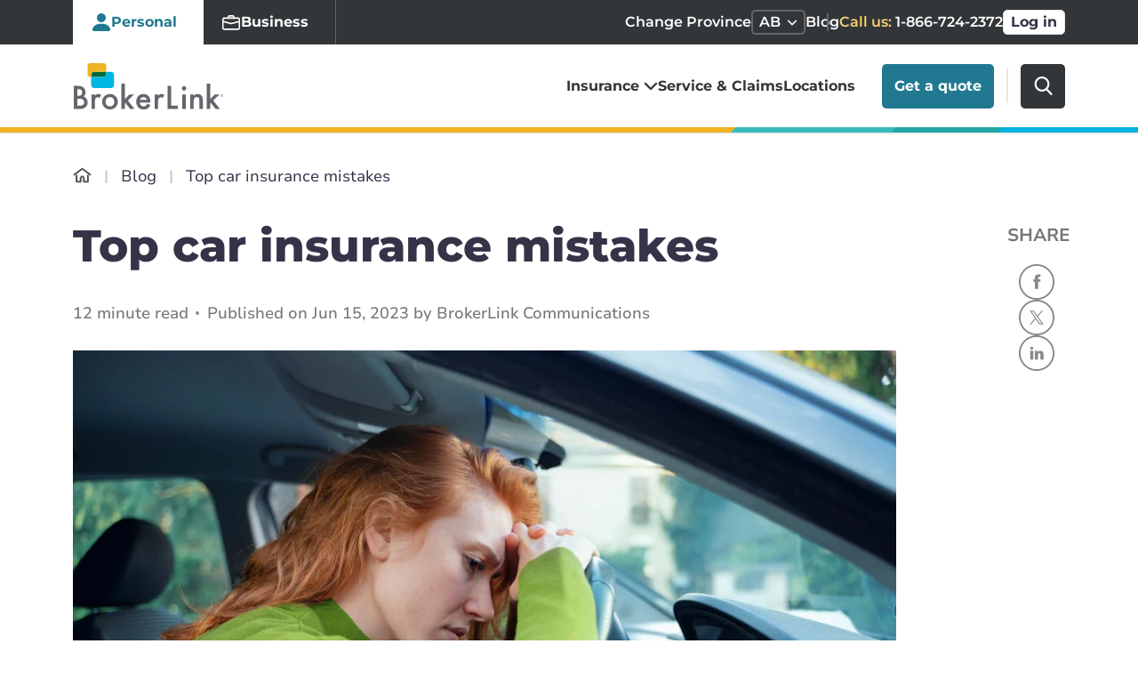

--- FILE ---
content_type: text/html; charset=UTF-8
request_url: https://www.brokerlink.ca/blog/top-car-insurance-mistakes
body_size: 23233
content:
<!DOCTYPE html>
	<html lang="en">

<head>
<link rel="dns-prefetch" href="//www.googletagmanager.com">
<link rel="dns-prefetch" href="//broker-link.imgix.net">
<link rel="dns-prefetch" href="//www.brokerlink.ca">
<link rel="dns-prefetch" href="//pro.fontawesome.com">
<link rel="dns-prefetch" href="//kit.fontawesome.com">
<link rel="dns-prefetch" href="//challenges.cloudflare.com">
<link rel="dns-prefetch" href="//schema.org">
<link rel="dns-prefetch" href="//quotes.brokerlink.ca">
<link rel="dns-prefetch" href="//www.w3.org">
<link rel="dns-prefetch" href="//www.assurapro.ca">
<link rel="dns-prefetch" href="//portalt02.csr24.ca">
<link rel="dns-prefetch" href="//www.facebook.com">
<link rel="dns-prefetch" href="//www.linkedin.com">
<link rel="dns-prefetch" href="//www.youtube.com">
<link rel="dns-prefetch" href="//www.instagram.com">
<link rel="dns-prefetch" href="//www.tiktok.com">
						
			

			
			

			
			
			<script>(function(w,d,s,l,i){w[l]=w[l]||[];w[l].push({'gtm.start':
				new Date().getTime(),event:'gtm.js'});var f=d.getElementsByTagName(s)[0],
				j=d.createElement(s),dl=l!='dataLayer'?'&l='+l:'';j.async=true;j.src=
				'https://www.googletagmanager.com/gtm.js?id='+i+dl+ '&gtm_auth=r8GOHzmnCCCrOoS7nj38XQ&gtm_preview=env-2&gtm_cookies_win=x';f.parentNode.insertBefore(j,f);
				})(window,document,'script','dataLayer','GTM-5D87J2K');</script>
			
			
	<meta charset="UTF-8">
<meta http-equiv="X-UA-Compatible" content="IE=edge,chrome=1" />
<meta name="viewport" content="width=device-width, initial-scale=1.0">

<meta name="format-detection" content="telephone=no"/>
<meta name="csrf-token" content="rexqrK2pzzOIeulum9AnuLaUDmg6fiZMl1Cv4ThZ">

    
    
            <title>Top Car Insurance Mistakes | BrokerLink</title>
        
<meta name="description" content="Avoid costly car insurance mistakes. BrokerLink, your trusted auto insurance provider in Canada, highlights common pitfalls to keep your coverage valid. Read on!">

<meta name="msapplication-TileColor" content="#2b5797">
<meta name="theme-color" content="#ffffff">


<meta property="og:image" content="https://broker-link.imgix.net/images/Blog/top-car-insurance-mistakes-banner.jpg?auto=format&amp;h=630&amp;ixlib=php-4.1.0&amp;w=1200" />
<meta property="og:image:width" content="1200" />
<meta property="og:image:height" content="630" />
<meta property="og:locale" content="en_CA" />
<meta property="og:type" content="website" />
    <meta property="og:title" content="Top Car Insurance Mistakes | BrokerLink" />
    <meta property="og:description" content="Avoid costly car insurance mistakes. BrokerLink, your trusted auto insurance provider in Canada, highlights common pitfalls to keep your coverage valid. Read on!" />
    <meta property="og:url" content="https://www.brokerlink.ca/blog/top-car-insurance-mistakes" />
<meta property="og:site_name" content="BrokerLink" />
<meta property="fb:app_id" content="330569477818673" />
<meta name="twitter:image" content="https://broker-link.imgix.net/images/Blog/top-car-insurance-mistakes-banner.jpg?auto=format&amp;h=630&amp;ixlib=php-4.1.0&amp;w=1200" />
<meta name="twitter:image:width" content="1200" />
<meta name="twitter:image:height" content="630" />
<meta name="twitter:card" content="summary_large_image" />
<meta name="twitter:site" content="@BrokerLinkCA" />
    <meta name="twitter:title" content="Top Car Insurance Mistakes | BrokerLink" />
    <meta name="twitter:description" content="Avoid costly car insurance mistakes. BrokerLink, your trusted auto insurance provider in Canada, highlights common pitfalls to keep your coverage valid. Read on!" />
	


<link rel="icon" type="image/svg+xml" href="https://www.brokerlink.ca/icon.svg">
<link rel="apple-touch-icon" href="https://www.brokerlink.ca/apple-touch-icon.png">







            <link rel="preload" href="https://pro.fontawesome.com/releases/v5.8.2/css/all.css" as="style" onload="this.onload=null;this.rel='stylesheet'">
        <noscript><link rel="stylesheet" href="https://pro.fontawesome.com/releases/v5.8.2/css/all.css" integrity="sha384-xVVam1KS4+Qt2OrFa+VdRUoXygyKIuNWUUUBZYv+n27STsJ7oDOHJgfF0bNKLMJF" crossorigin="anonymous"></noscript>
	    <link rel="manifest" href="https://www.brokerlink.ca/site.webmanifest" crossorigin="use-credentials">
    <link rel="mask-icon" href="https://www.brokerlink.ca/safari-pinned-tab.svg" color="#5bbad5">

            <link rel="canonical" href="https://www.brokerlink.ca/blog/top-car-insurance-mistakes" />
                <link rel="amphtml" href="https://www.brokerlink.ca/amp/blog/top-car-insurance-mistakes">
    	<link rel="preload" as="style" href="https://www.brokerlink.ca/build/assets/app-wI9_0PqM.css" /><link rel="stylesheet" href="https://www.brokerlink.ca/build/assets/app-wI9_0PqM.css" />
						<script src="https://kit.fontawesome.com/f5cfbf27f5.js" crossoriginm="anonymous" async defer></script>
				<meta name="csrf-token" content="rexqrK2pzzOIeulum9AnuLaUDmg6fiZMl1Cv4ThZ">
			<script src="https://challenges.cloudflare.com/turnstile/v0/api.js"></script>
		</head>
<body>
						
			<noscript><iframe src="https://www.googletagmanager.com/ns.html?id=GTM-5D87J2K&gtm_auth=r8GOHzmnCCCrOoS7nj38XQ&gtm_preview=env-2&gtm_cookies_win=x"
				height="0" width="0" style="display:none;visibility:hidden" aria-hidden="true" title="GTM Iframe"></iframe></noscript>
			
			
										<script type="application/ld+json">
							{"@context":"https://schema.org","@type":"BlogPosting","mainEntityOfPage":{"@type":"WebPage","@id":"https://www.brokerlink.ca/blog/top-car-insurance-mistakes"},"headline":"Top car insurance mistakes","description":"<p>Are you in the market for <a href=\"/insurance/car\">car insurance</a>? Buying insurance is important, which is why you want to avoid making the most common auto insurance mistakes. From not shopping around to automatically <a href=\"/blog/renewing-car-insurance\">renewing car insurance</a> with the same provider, check out this list of the top car insurance mistakes customers make.</p>\r\n\r\n<h2>Mistake #1: Not shopping around and weighing your options</h2>\r\n\r\n<p>Whether you are looking to buy a single car insurance plan or <a href=\"/blog/multi-car-insurance-policy-quote\">multiple auto insurance policies</a>, the biggest mistake you can make is not shopping around and weighing your options. Approach buying car insurance like you would buying a car. You wouldn&rsquo;t purchase the first car you come across, right? No. You would visit a dealership, or several, take various cars out for a spin, do some independent research online, speak with a dealer, and <em>then </em>make a decision. You should approach purchasing a car insurance plan the same way. Not all insurance companies offer the same insurance products, the same insurance discounts, or use the same formulas to calculate rates. Thus, it is extremely important to reach out to multiple insurers, obtain quotes from each of them, and compare your options. You may find that one provider offers the same or better coverage at a lower price than another. If you don&rsquo;t have time to shop around on your own, enlist the help of an insurance broker. BrokerLink has a team of licenced insurance brokers and over 200 locations across Canada. Contact us and any one of our car insurance specialists would be pleased to help you compare policies and weigh your options. We specialize in finding tailor-made car insurance coverage at competitive prices for our customers.</p>\r\n\r\n<h2>Mistake #2: Comparing policies incorrectly</h2>\r\n\r\n<p>Beyond simply comparing multiple car insurance policies before deciding which to purchase, you need to make sure that you are comparing insurance products correctly. Many customers might be surprised to learn that there is a right way and a wrong way to compare car insurance plans. The right way is to make an apples-to-apples comparison. What we mean by this is comparing every single aspect of the policy, rather than only one part of it, such as the price. Car insurance policies differ significantly, so you will want to ensure that when you&rsquo;re obtaining quotes, you are requesting the same deductibles, coverage levels, and coverage types from each company. For example, if your car insurance quote for one company includes optional coverage like <a href=\"/insurance/car/accident-forgiveness\">accident forgiveness coverage</a> or <a href=\"/insurance/car/comprehensive\">comprehensive coverage</a>, make sure that the next insurance quote you obtain also features those types of coverage with the same limits and deductibles. Only then can you make an accurate and fair comparison.</p>\r\n\r\n<h2>Mistake #3: Being unprepared when requesting a car insurance quote</h2>\r\n\r\n<p>When you request a car insurance quote, whether through an insurance broker like BrokerLink or directly through an insurance company, you will need to answer some questions. Answering these questions is crucial if you want your auto insurance estimate to be as accurate as possible. If you do not answer the questions correctly, it could lead to an inaccurate quote - or worse, you end up purchasing more or less insurance than you need. When obtaining a car insurance quote, customers should be prepared to answer questions about the make and model of their vehicle, their driving habits, and their personal information, such as their age, gender, and home address. In addition, if you can provide further information, such as your annual mileage or the distance of your daily commute to work or school, this can help make your quote more accurate. If you are interested in requesting a free car insurance quote, contact BrokerLink today. Using our online quote tool, you can receive a free quote in as little as five minutes.</p>\r\n\r\n<h2>Mistake #4: Lying on your car insurance application</h2>\r\n\r\n<p>Another common mistake - whether intentional or not - that customers make is lying on their car insurance application. Sometimes it&rsquo;s innocent, with a customer forgetting to provide information about a friend or neighbour who frequently borrows their cars, and sometimes it&rsquo;s intentional, with a customer pretending to live at a different address in an attempt to benefit from a cheaper rate. Either way, if you are caught lying or misrepresenting yourself to your car insurance provider, they can cancel your policy or not pay out in the event of a claim. A cancelled policy stays on your insurance record for years and will likely lead to higher insurance premiums down the road. It can even make it difficult to obtain a new insurance policy, and since car insurance is a legal requirement in Canada, your inability to obtain a policy would mean the difference between being able to drive and not being able to drive. Thus, honesty is always the best policy when it comes to car insurance. Be upfront about every aspect of yourself, your vehicle, and your driving habits.</p>\r\n\r\n<h2>Mistake #5: Failing to understand mandatory car insurance coverage in your province</h2>\r\n\r\n<p>Auto insurance is mandatory in every Canadian province and territory, but that doesn&rsquo;t mean that mandatory coverage is the same. Therefore, it is important to understand the minimum coverage requirements in the province you live in. Otherwise, you may purchase a policy that doesn&rsquo;t meet these requirements and is therefore invalid. Since car insurance requirements vary, we will use one province&rsquo;s requirements as an example: Ontario. In Ontario, all drivers are required to carry a minimum of $200,000 in <a href=\"/insurance/car/liability\">liability insurance</a>, as well as <a href=\"/blog/accident-benefits-coverage\">accident benefits coverage</a>, and uninsured automobile coverage. If you purchase a policy that does not feature these types of coverage, you will be categorized as an uninsured driver and could face serious consequences if caught. Get in touch with BrokerLink to learn more about mandatory car insurance coverage where you live and for help finding a policy that complies with local laws.</p>\r\n\r\n<h2>Mistake #6: Forgetting to notify your insurance company after a major life event</h2>\r\n\r\n<p>Notifying your insurance company following any major changes in your life is crucial, especially when you consider that some changes can impact your insurance premium. Examples of significant changes that you should talk to your insurance provider about include getting married, getting divorced, moving into a new home, or a new driver, such as your teenage child, being added to your household. The reality is that all of these details - marriage, your home address, the members of your household who drive your car - will impact your car insurance rates in Canada. Meanwhile, a change in location, especially if you move to an entirely new neighbourhood or city, will also affect how much you pay for car insurance. If the crime rate in your new neighbourhood is lower than that in your last one, you might benefit from a lower premium. Finally, the people in your household who drive your vehicle can also influence car insurance costs. The more drivers added to your policy, the more expensive it is likely to be - especially if one of those drivers is a new or young driver.</p>\r\n\r\n<h2>Mistake #7: Adding all drivers in your household to every car insurance policy</h2>\r\n\r\n<p>If you choose to add all drivers in your household to every car insurance policy you own, this could be a mistake. For example, just because your teenage son just got his G2 driver&rsquo;s licence in Ontario does not mean that they need to be added to multiple car insurance plans.<br />\r\nThey must be added to the policy with the vehicle that they will be driving. If you have a policy for both your used Honda Civic and your 2020 Ford Mustang GT, consider adding them to the insurance policy for your Honda Civic only, if this is the vehicle they will primarily be driving. The same goes for if you have a driver in your household with a poor driving record. If you must add them to your policy, choose the one with lower rates. However, depending on the extent of their poor driving record, you may want to consider not adding them to your policy at all or speaking with your insurance company about excluding them from your policy. Overall, adding any driver to your policy will likely increase your premium. However, there are smart ways to go about it that can mitigate how much they increase by.</p>\r\n\r\n<h2>Mistake #8: Not buying enough auto insurance coverage</h2>\r\n\r\n<p>Anytime you purchase a car insurance policy in Canada, it is up to you to ensure that you buy enough coverage. By &ldquo;enough coverage,&rdquo; we mean coverage that not only meets the minimum coverage requirements in the province you live in but also coverage that meets your needs as well as any other legal obligations you are under. For example, as mentioned above, mandatory car insurance coverage in Ontario consists of third party liability insurance, accident benefits insurance, and uninsured automobile insurance. If you do not purchase all four of these mandatory coverage types or purchase less than $200,000 of each, your policy will not be valid. Similarly, if you lease or finance your vehicle, your lender or bank may require you to purchase additional types of coverage, like <a href=\"/insurance/car/collision\">collision coverage</a> or comprehensive coverage. Failing to purchase these optional car insurance coverages would put you in breach of your loan contract, which can lead to it being voided. In a worst-case scenario, the financing company could even take legal action against you.</p>\r\n\r\n<h2>Mistake #9: Buying the minimum car insurance coverage only</h2>\r\n\r\n<p>While buying less than the minimum coverage requirements in your province may not only be a mistake but also an illegal act, buying the minimum car insurance coverage only is also not a wise choice. Although it can be tempting to purchase the bare minimum coverage, especially if you are on a tight budget and like the lower price tag that comes with it, this is generally not recommended. For example, the $200,000 minimum for third party liability coverage in Ontario is low, meaning if you were ever <a href=\"/blog/how-long-does-an-accident-affect-car-insurance-rates\">involved in an accident</a> that you caused, this coverage limit may not be enough to cover the cost of the damage. In addition, optional coverages offer many benefits to drivers that go far above and beyond what mandatory coverage offers. For example, comprehensive coverage pays for damages caused by non-collision-related incidents, such as if a tree branch fell on your car while it was parked or your vehicle was stolen. If you drive an expensive vehicle, optional coverage like collision or comprehensive coverage is often worth it.</p>\r\n\r\n<h2>Mistake #10: Buying more car insurance coverage than you need</h2>\r\n\r\n<p>Just as not purchasing enough car insurance coverage is a mistake, so too is buying more car insurance coverage than you need. There is such a thing as being over-insured. You will want to avoid this reality, especially if you are looking to keep car insurance costs low. While you always want to make sure that you meet the minimum coverage requirements in your province, there are some types of optional coverage that may not be worthwhile depending on your circumstances. For example, if your vehicle is not worth much, collision and comprehensive coverage probably don&rsquo;t make sense. Speak with a BrokerLink insurance advisor for a professional opinion on the best car insurance coverage for your needs.</p>\r\n\r\n<h2>Mistake #11: ot choosing your deductibles carefully</h2>\r\n\r\n<p>When it comes to making decisions about your policy, the deductible you choose is one of the most important factors. All car insurance policies have deductibles, and the deductibles you select have a major impact on your premium. However, given how deductibles work - that policyholders must pay them in the event of a loss before the insurance company covers the rest - it is crucial that you choose a deductible you can reasonably afford to pay. When buying a car insurance plan, you will likely need to select a deductible for each type of coverage you include with your policy. Note that the higher your deductible, the lower your premium will be. However, on the flip side, this means that you will need to pay more money toward an insured loss. Oppositely, the lower your deductible, the higher your premium will be since you are putting more financial responsibility on the insurance company. Review your financial situation and think long and hard before selecting your deductibles. You can also reach out to a BrokerLink car insurance expert for advice. Keep in mind that you can alter your deductibles down the road. So if your financial situation changes, you can contact your insurer and adjust your deductibles before your policy renews.</p>\r\n\r\n<h2>Mistake #12: Not bundling your insurance policies together</h2>\r\n\r\n<p><a href=\"/insurance/bundles\">Insurance bundling</a> is one of the most effective ways to save money on car insurance, which is why forgetting to bundle your policies can be a serious mistake. Bundling insurance is best suited to customers who are looking to buy more than one insurance policy. This could be two car insurance plans - one for each vehicle in your household - or one car insurance plan and one home insurance plan. By purchasing more than one insurance product from the same provider, your insurer is likely to give you a discount on each policy. To learn more about insurance bundling and to find out more about what conditions must be met to qualify, contact BrokerLink today.</p>\r\n\r\n<h2>Mistake #13: Staying with the same insurance provider</h2>\r\n\r\n<p>Many customers make the mistake of sticking with the same insurance provider for years or even decades. While it&rsquo;s possible that you&rsquo;re consistently getting the possible rate from your insurer year after year, it isn&rsquo;t likely. That is why experts generally recommend switching insurance providers periodically. At the very least, when your policy is up for renewal, we recommend shopping around to make sure that your current provider still offers the best rate. If you find that another insurance company is offering the same or better coverage at a cheaper rate, it might be worth making the switch. If you are happy with your current provider, you could even present your findings to them, and they might be willing to offer you the same deal.</p>\r\n\r\n<h2>Mistake #14: Not taking advantage of car insurance discounts</h2>\r\n\r\n<p>There are all types of car insurance discounts out there. So many, in fact, that not taking advantage of at least one is one of the biggest mistakes you can make as a driver. Beyond the discount you can receive for bundling insurance policies, as discussed above, there are several other types you may be eligible for. Swapping summer tires for <a href=\"/insurance/car/discounts/winter-tire\">winter tires</a>, driving a <a href=\"/insurance/car/hybrid-electric\">hybrid or electric vehicle</a>, installing an anti-theft device in your car, completing an approved driver&rsquo;s education program in your province, and much more could garner you a major discount on your auto insurance policy. There are even employment and alumni-based insurance discounts you can ask about. To take advantage, all you have to do is ask. So the next time you are shopping for car insurance, be sure to ask your broker about the various auto insurance discounts you may qualify for.</p>\r\n\r\n<h2>Mistake #15: Buying a car that costs a lot to insure</h2>\r\n\r\n<p>Buying a vehicle that costs a lot of money to insure is a common mistake that drivers make. While a luxury sports car or vintage collectible might seem enticing, the reality is that the more expensive the car, the more expensive the car insurance. So if you want to keep car insurance costs down, buying an expensive car may not be the smartest idea. It&rsquo;s worth noting that trim levels and engine choices can also impact how much an insurance company charges you for a policy. This is because the more valuable or unique your car is, the more money it will cost to be repaired or replaced. Thus, the insurance company will charge you more to protect your vehicle. To find out how much car insurance will cost for a specific make and model of car compared to another, contact BrokerLink for a free quote, it can be a good idea to obtain a quote before purchasing a vehicle, so there are no unexpected surprises after purchasing a new vehicle. A BrokerLink insurance advisor can also provide insight into the vehicle-related factors that impact car insurance, like trim level, safety rating, reliability, rate of theft, and more.</p>\r\n\r\n<h2>Get in touch with BrokerLink to learn more car insurance mistakes</h2>\r\n\r\n<p>We hope this article has been informative and will help you avoid the car insurance mistakes listed above. At the end of the day, finding the right car insurance plan is easier than you might think - especially if you have the help of a professional broker. BrokerLink&rsquo;s team of dedicated and licenced car insurance advisors can help customers find everything from standard auto insurance to <a href=\"/insurance/motorcycle\">motorcycle insurance</a>. We can also provide information on car insurance discounts, <a href=\"/blog/top-safe-driving-tips\">safe driving tips</a>, and much more. Get started with BrokerLink by contacting us today. We can be reached online, over the phone, or in person at any one of our branches in Canada (we have over 200 of them country-wide). You can also begin your car insurance journey right now by taking advantage of our online quote tool. We can&rsquo;t wait to hear from you!</p>\r\n\r\n<p><a class=\"btn btn-primary\" href=\"https://quotes.brokerlink.ca/auto/start\">Get an auto insurance quote</a> <a class=\"btn btn-outline-primary\" href=\"tel:1-855-451-8748\" onclick=\"location.pathname.substr(1,5) == 'admin' ? 0 : this.href=`tel:${window.phone_number}`\"> <dynamic-province-phone-number-component>[phone]</dynamic-province-phone-number-component> </a></p>","image":["https://www.brokerlink.ca/images/blog-schema-logo-1x1.png","https://www.brokerlink.ca/images/blog-schema-logo-4x3.png","https://www.brokerlink.ca/images/blog-schema-logo-16x9.png"],"author":{"@type":"Organization","name":"BrokerLink"},"publisher":{"@type":"Organization","name":"BrokerLink","logo":{"@type":"ImageObject","url":"https://www.brokerlink.ca/images/brokerlink-logo.png","width":"132","height":"41"}},"datePublished":"2023-06-15T00:00:00.000000Z"}
					</script>
						
	
						<div id="app">
									
					
						
					
										<get-a-quote-cta-modal
	:car-quote-url='"https://quotes.brokerlink.ca/auto/start"'
	:home-house-url='"https://quotes.brokerlink.ca/home/start"'
	:home-condo-url='"https://quotes.brokerlink.ca/condo-tenant/start?type=own"'
	:home-tenant-url='"https://quotes.brokerlink.ca/tenant-insurance/start"'
	:association-tag='"Buy Online"'
	:association-title='"Associations Insurance"'
	:thaaa-url='"https://quotes.brokerlink.ca/thaaa/start"'
	:rswa-url='"https://quotes.brokerlink.ca/rswa/start"'
	:saot-url='"https://quotes.brokerlink.ca/saot/start"'
	:ptsa-url='"https://quotes.brokerlink.ca/ptsa/start"'
	:view-all-associations-label='"View all Associations"'
	:view-all-associations-url='"/insurance/associations"'
></get-a-quote-cta-modal>
					<div class="modal fade modal-multiline-commercial" id="commercial-quote-multiline" tabindex="-1" role="dialog" aria-labelledby="commercialQuoteTitle" aria-hidden="true">
	<div class="modal-dialog modal-lg modal-dialog-centered" role="document">
		<div class="modal-content">
			<button type="button" class="btn-close" data-bs-dismiss="modal" aria-label="Close">
				<svg width="40" height="40" viewBox="0 0 40 40" fill="none" xmlns="http://www.w3.org/2000/svg">
	<rect class="bg-circle" x="1" y="1" width="38" height="38" rx="19" fill="white"/>
	<rect class="outline-circle" x="1" y="1" width="38" height="38" rx="19" stroke="#444444" stroke-width="2"/>
	<path class="cross" d="M14.4106 14.4108C14.736 14.0854 15.2637 14.0854 15.5891 14.4108L19.9998 18.8216L24.4106 14.4108C24.736 14.0854 25.2637 14.0854 25.5891 14.4108C25.9145 14.7363 25.9145 15.2639 25.5891 15.5893L21.1783 20.0001L25.5891 24.4108C25.9145 24.7363 25.9145 25.2639 25.5891 25.5893C25.2637 25.9148 24.736 25.9148 24.4106 25.5893L19.9998 21.1786L15.5891 25.5893C15.2637 25.9148 14.736 25.9148 14.4106 25.5893C14.0851 25.2639 14.0851 24.7363 14.4106 24.4108L18.8213 20.0001L14.4106 15.5893C14.0851 15.2639 14.0851 14.7363 14.4106 14.4108Z" fill="#444444" stroke="#444444" stroke-width="0.4" stroke-linecap="round" stroke-linejoin="round"/>
</svg>
			</button>
			<div class="modal-header">
				<h3 class="modal-title" id="commercialQuoteTitle">What would you like to insure?</h3>
			</div>
			<div class="modal-body d-flex justify-content-center">
				<a href="#commercial-quote-auto"
					class="card d-flex"
					data-bs-toggle="modal"
					data-bs-toggle="#commercial-quote-auto"
					data-gtm
					data-gtm-link="#commercial-quote-auto"
					data-gtm-category="CTA"
					data-gtm-action="Commercial Auto"
					data-gtm-label="Modal"
					data-gtm-product-name="auto"
					data-gtm-product-type="commercial"
				>
					<div class="content-wrapper d-flex justify-content-center align-items-center">
						<img class="card-icon" loading="lazy" src="https://www.brokerlink.ca/build/assets/icon-auto-commercial-BR4oCFEH.svg" alt="">
						<h6>Commercial Auto</h6>
					</div>
				</a>
				<a href="#commercial-quote-property" 
					class="card d-flex"
					data-bs-toggle="modal"
					data-bs-toggle="#commercial-quote-property"
					data-gtm
					data-gtm-link="#commercial-quote-property"
					data-gtm-category="CTA"
					data-gtm-action="Commercial Property"
					data-gtm-label="Modal"
					data-gtm-product-name="property"
					data-gtm-product-type="commercial"
				>
					<div class="content-wrapper d-flex justify-content-center align-items-center">
						<img class="card-icon" loading="lazy" src="https://www.brokerlink.ca/build/assets/icon-property-BBfNqhl0.svg" alt="">
						<h6>Commercial Property</h6>
					</div>
				</a>
			</div>
		</div>
	</div>
</div>
<div class="modal fade modal-multiline-home" id="multiline-quote-home" tabindex="-1" role="dialog" aria-labelledby="multilineModal" aria-hidden="true">
	<div class="modal-dialog modal-lg modal-dialog-centered" role="document">
		<div class="modal-content">
			<button type="button" class="btn-close" data-bs-dismiss="modal" aria-label="Close">
				<svg width="40" height="40" viewBox="0 0 40 40" fill="none" xmlns="http://www.w3.org/2000/svg">
	<rect class="bg-circle" x="1" y="1" width="38" height="38" rx="19" fill="white"/>
	<rect class="outline-circle" x="1" y="1" width="38" height="38" rx="19" stroke="#444444" stroke-width="2"/>
	<path class="cross" d="M14.4106 14.4108C14.736 14.0854 15.2637 14.0854 15.5891 14.4108L19.9998 18.8216L24.4106 14.4108C24.736 14.0854 25.2637 14.0854 25.5891 14.4108C25.9145 14.7363 25.9145 15.2639 25.5891 15.5893L21.1783 20.0001L25.5891 24.4108C25.9145 24.7363 25.9145 25.2639 25.5891 25.5893C25.2637 25.9148 24.736 25.9148 24.4106 25.5893L19.9998 21.1786L15.5891 25.5893C15.2637 25.9148 14.736 25.9148 14.4106 25.5893C14.0851 25.2639 14.0851 24.7363 14.4106 24.4108L18.8213 20.0001L14.4106 15.5893C14.0851 15.2639 14.0851 14.7363 14.4106 14.4108Z" fill="#444444" stroke="#444444" stroke-width="0.4" stroke-linecap="round" stroke-linejoin="round"/>
</svg>
			</button>
			<div class="modal-header">
				<h3 class="modal-title" id="multilineModal">What would you like to insure?</h3>
			</div>
			<div class="modal-body d-flex justify-content-center">
				<a href="https://quotes.brokerlink.ca/home/start"
					class="card d-flex"
					data-gtm
					data-gtm-link="https://quotes.brokerlink.ca/home/start"
					data-gtm-category="CTA"
					data-gtm-action="House"
					data-gtm-label="Modal"
					data-gtm-product-name="property"
					data-gtm-product-type="personal">
					<div class="content-wrapper d-flex justify-content-center align-items-center">
						<img class="card-icon" loading="lazy" src="https://www.brokerlink.ca/build/assets/icon-home-colored-Cq1YtLzq.svg" alt="">
						<h6>House</h6>
					</div>
				</a>
				<a href="https://quotes.brokerlink.ca/condo-tenant/start?type=own"
					class="card d-flex"
					data-gtm
					data-gtm-link="https://quotes.brokerlink.ca/condo-tenant/start?type=own"
					data-gtm-category="CTA"
					data-gtm-action="Condo"
					data-gtm-label="Modal"
					data-gtm-product-name="property"
					data-gtm-product-type="personal">
					<div class="content-wrapper d-flex justify-content-center align-items-center">
						<img class="card-icon" loading="lazy" src="https://www.brokerlink.ca/build/assets/icon-condo-colored-CGzoYUn7.svg" alt="">
						<h6>Condo</h6>
					</div>
				</a>
				<a href="https://quotes.brokerlink.ca/tenant-insurance/start"
					class="card d-flex"
					data-gtm
					data-gtm-link="https://quotes.brokerlink.ca/tenant-insurance/start"
					data-gtm-category="CTA"
					data-gtm-action="Tenant"
					data-gtm-label="Modal"
					data-gtm-product-name="property"
					data-gtm-product-type="personal"
				>
					<div class="content-wrapper d-flex justify-content-center align-items-center">
						<img class="card-icon" loading="lazy" src="https://www.brokerlink.ca/build/assets/icon-tenant-DMQoNufH.svg" alt="">
						<h6>Tenant</h6>
					</div>
				</a>
			</div>
		</div>
	</div>
</div>
<div class="modal fade modal-quote-unavailable" id="quoteUnavailable" tabindex="-1" role="dialog" aria-hidden="true" aria-labelledby="quoteUnavailableTitle">
	<div class="modal-dialog modal-lg modal-dialog-centered" role="document">
		<div class="modal-content">
			<button type="button" class="btn-close" data-bs-dismiss="modal" aria-label="Close"></button>
			<div class="modal-header">
				
				<div class="avatar lazy-background" data-bg='/images/avatar.webp'></div>
				<h3 class="modal-title" id="quoteUnavailableTitle">Call Us</h3>
				<span class="bar"></span>
			</div>
			<div class="modal-body d-flex justify-content-center justify-content-lg-between">
				<div class="row">
				<p>We do not currently quote this product online, but to get a quote in under 15 minutes please give us a call.</p>
					<a href="tel:1-866-724-2372" type="button" class="btn btn-outline-primary mb-2 mb-md-0">
						<svg xmlns="http://www.w3.org/2000/svg" width="32" height="32" class="white-phone-icon"><path fill="#FFF" fill-rule="nonzero" d="M16 0c8.837 0 16 7.163 16 16s-7.163 16-16 16S0 24.837 0 16 7.163 0 16 0Zm-4.445 8.601-.504.463c-.413.315-1.567 1.34-1.847 3.287-.337 2.337.726 5.012 3.16 7.948 2.432 2.937 4.813 4.412 7.068 4.386a4.657 4.657 0 0 0 3.36-1.459l.507-.463c.932-.849.353-1.713-.596-2.566l-.57-.514c-.948-.85-1.91-1.365-2.847-.516l-.56.513c-.408.372-1.17 2.113-4.11-1.435-2.941-3.543-1.191-4.095-.782-4.464l.563-.514c.931-.85.58-1.922-.092-3.025l-.406-.668c-.675-1.1-1.41-1.823-2.344-.973Z"/></svg>
						Call us 1-866-724-2372
					</a>
				</div>
			</div>
		</div>
	</div>
</div>


<commercial-quote-modal
	:modal_id = '"commercial-quote-auto"'
	:title = '"Please confirm your province"'
	:error_title = '"Sorry! We don&#039;t currently serve your province."'
	:error_title_qc = '"Looks like you&#039;re in Quebec"'
	:description = '""'
	:error_description = '"Looking forward to seeing you again someday."'
	:error_description_qc = '"We&#039;re redirecting you to our affiliated partner Assurapro, where our colleagues look forward to serving you."'
	:route = '"/redirect-to-quoter"'
	:csrf_token= '"rexqrK2pzzOIeulum9AnuLaUDmg6fiZMl1Cv4ThZ"'
	:quote_type = '"auto"'
	:provinces = "{&quot;AB&quot;:&quot;Alberta&quot;,&quot;BC&quot;:&quot;British Columbia&quot;,&quot;MB&quot;:&quot;Manitoba&quot;,&quot;NB&quot;:&quot;New Brunswick&quot;,&quot;NL&quot;:&quot;Newfoundland and Labrador&quot;,&quot;NT&quot;:&quot;Northwest Territories&quot;,&quot;NS&quot;:&quot;Nova Scotia&quot;,&quot;NU&quot;:&quot;Nunavut&quot;,&quot;ON&quot;:&quot;Ontario&quot;,&quot;PE&quot;:&quot;Prince Edward Island&quot;,&quot;QC&quot;:&quot;Quebec&quot;,&quot;SK&quot;:&quot;Saskatchewan&quot;,&quot;YT&quot;:&quot;Yukon&quot;}"
	:detected_province_code = '"AB"'
	:atlantic_provinces = "[&quot;PE&quot;,&quot;NS&quot;,&quot;NL&quot;,&quot;NB&quot;,&quot;QC&quot;,&quot;ON&quot;]"
	:western_provinces = "[&quot;AB&quot;,&quot;BC&quot;,&quot;MB&quot;,&quot;SK&quot;,&quot;NU&quot;,&quot;YT&quot;,&quot;NT&quot;]"
	:western_phone_number = "[&quot;1-866-724-2372&quot;]"
	:atlantic_phone_number = "[&quot;1-833-536-0732&quot;]"
	:available_provinces = "[&quot;AB&quot;,&quot;ON&quot;]"
	:quebec_broker_label = '"Visit Assurapro"'
	:quebec_broker_link = '"https://www.assurapro.ca"'
	:aria_labelledby='"autoModal"'
>
</commercial-quote-modal>

<commercial-quote-modal
	:modal_id = '"commercial-quote-property"'
	:title = '"Please confirm your province"'
	:error_title = '"Sorry! We don&#039;t currently serve your province."'
	:error_title_qc = '"Looks like you&#039;re in Quebec"'
	:description = '""'
	:error_description = '"Looking forward to seeing you again someday."'
	:error_description_qc = '"We&#039;re redirecting you to our affiliated partner Assurapro, where our colleagues look forward to serving you."'
	:route = '"/redirect-to-quoter"'
	:csrf_token= '"rexqrK2pzzOIeulum9AnuLaUDmg6fiZMl1Cv4ThZ"'
	:quote_type = "'property'"
	:provinces = "{&quot;AB&quot;:&quot;Alberta&quot;,&quot;BC&quot;:&quot;British Columbia&quot;,&quot;MB&quot;:&quot;Manitoba&quot;,&quot;NB&quot;:&quot;New Brunswick&quot;,&quot;NL&quot;:&quot;Newfoundland and Labrador&quot;,&quot;NT&quot;:&quot;Northwest Territories&quot;,&quot;NS&quot;:&quot;Nova Scotia&quot;,&quot;NU&quot;:&quot;Nunavut&quot;,&quot;ON&quot;:&quot;Ontario&quot;,&quot;PE&quot;:&quot;Prince Edward Island&quot;,&quot;QC&quot;:&quot;Quebec&quot;,&quot;SK&quot;:&quot;Saskatchewan&quot;,&quot;YT&quot;:&quot;Yukon&quot;}"
	:detected_province_code = '"AB"'
	:atlantic_provinces = "[&quot;PE&quot;,&quot;NS&quot;,&quot;NL&quot;,&quot;NB&quot;,&quot;QC&quot;,&quot;ON&quot;]"
	:western_provinces = "[&quot;AB&quot;,&quot;BC&quot;,&quot;MB&quot;,&quot;SK&quot;,&quot;NU&quot;,&quot;YT&quot;,&quot;NT&quot;]"
	:western_phone_number = "[&quot;1-866-724-2372&quot;]"
	:atlantic_phone_number = "[&quot;1-833-536-0732&quot;]"
	:available_provinces = "[&quot;AB&quot;,&quot;ON&quot;,&quot;NL&quot;,&quot;NS&quot;,&quot;NB-En&quot;,&quot;NB-Fr&quot;,&quot;PE&quot;]"
	:quebec_broker_label = '"Visit Assurapro"'
	:quebec_broker_link = '"https://www.assurapro.ca"'
	:aria_labelledby='"propertyModal"'
>
</commercial-quote-modal>
					<div class="modal modal-lg fade search-modal" id="searchModal" data-bs-keyboard="false" tabindex="-1" aria-hidden="true">
  	<div class="modal-dialog">
		<div class="modal-content">
			<div class="modal-header">
				<p class="prompt d-lg-none mb-0"><strong>What are you looking for?</strong></p>
				<button type="button" class="btn-close" data-bs-dismiss="modal" aria-label="Close"></button>
			</div>
			<div class="modal-body">
									<algolia-instant-search
						class="d-flex"
						:index-name="&quot;production_items&quot;"
						:application-id="'Q8U16CAAKP'"
						:public-key="'YjM3MWY5YjY5ZTFiMWI0M2Y3MTUwZWY2ZWZkZTgwMjFkM2NjYzJkZWRlMWQzNzJkYWE1MTU1MzM4OTA0Njc4YWZpbHRlcnM9YWRtaW4uaXNfcHVibGlzaGVkJTNBdHJ1ZSZyZXN0cmljdEluZGljZXM9cHJvZHVjdGlvbl9pdGVtcw=='"
						:search-route="'https://www.brokerlink.ca/search'"
						:id="'search-static'"
					/>
							</div>
		</div>
	</div>
</div>								<header>
	<a class="skip-link visually-hidden-focusable d-none d-lg-block" aria-label="skip to content" href="#content">Skip to content</a>
	
	
	<div class="secondary-nav d-none d-lg-block d-xl-block">
		<div class="container">
			<div class="row align-items-center">
								<div class="secondary-nav-wrapper d-flex justify-content-between">
										<ul class="nav nav-pills navigation-tabs invisible" role="tablist">
						<li class="nav-item" role="presentation">
							<button class="nav-link active" id="pills-personal-tab" data-bs-toggle="pill" data-bs-target="#pills-personal" data-tab-sync="personal" type="button" role="tab" aria-controls="pills-personal" aria-selected="true">
								<svg class="fill-icon" width="22" height="22" viewBox="0 0 22 22" fill="none">
	<path d="M2.66667 21C2.66667 21 1 21 1 19.3333C1 17.6667 2.66667 12.6667 11 12.6667C19.3333 12.6667 21 17.6667 21 19.3333C21 21 19.3333 21 19.3333 21H2.66667Z" fill="#217991"/>
	<path d="M11 11C13.7614 11 16 8.76142 16 6C16 3.23858 13.7614 1 11 1C8.23858 1 6 3.23858 6 6C6 8.76142 8.23858 11 11 11Z" fill="#217991"/>
</svg>								<svg class="outline-icon" width="22" height="22" viewBox="0 0 22 22" fill="none">
	<path d="M10.5598 11.44C12.9898 11.44 14.9598 9.47007 14.9598 7.04001C14.9598 4.60996 12.9898 2.64001 10.5598 2.64001C8.12971 2.64001 6.15977 4.60996 6.15977 7.04001C6.15977 9.47007 8.12971 11.44 10.5598 11.44ZM13.4931 7.04001C13.4931 8.66005 12.1798 9.97335 10.5598 9.97335C8.93973 9.97335 7.62643 8.66005 7.62643 7.04001C7.62643 5.41998 8.93973 4.10668 10.5598 4.10668C12.1798 4.10668 13.4931 5.41998 13.4931 7.04001Z" fill="white"/>
	<path d="M19.3598 18.7733C19.3598 20.24 17.8931 20.24 17.8931 20.24H3.22643C3.22643 20.24 1.75977 20.24 1.75977 18.7733C1.75977 17.3067 3.22643 12.9067 10.5598 12.9067C17.8931 12.9067 19.3598 17.3067 19.3598 18.7733ZM17.8931 18.7682C17.891 18.4063 17.6676 17.322 16.6727 16.3271C15.716 15.3705 13.9171 14.3733 10.5598 14.3733C7.20239 14.3733 5.40348 15.3705 4.44684 16.3271C3.45194 17.322 3.22852 18.4063 3.22643 18.7682H17.8931Z" fill="white"/>
</svg>								Personal
							</button>
						</li>
						<li class="nav-item" role="presentation">
							<button class="nav-link" id="pills-business-tab" data-bs-toggle="pill" data-bs-target="#pills-business" data-tab-sync="business" type="button" role="tab" aria-controls="pills-business" aria-selected="false">
								<svg class="fill-icon" width="22" height="22" viewBox="0 0 22 22" fill="none">
	<path d="M9.125 2.25C8.08967 2.25 7.25 3.08896 7.25 4.12469V4.75H2.875C1.83947 4.75 1 5.58947 1 6.625V8.35517L10.5169 10.893C10.8334 10.9774 11.1666 10.9774 11.4831 10.893L21 8.35517V6.625C21 5.58947 20.1605 4.75 19.125 4.75H14.75V4.12469C14.75 3.08896 13.9103 2.25 12.875 2.25H9.125ZM9.125 3.5H12.875C13.2204 3.5 13.5 3.78079 13.5 4.12577V4.75H8.5V4.12469C8.5 3.77972 8.77962 3.5 9.125 3.5Z" fill="#217991"/>
	<path d="M1 16.625C1 17.6605 1.83947 18.5 2.875 18.5H19.125C20.1605 18.5 21 17.6605 21 16.625V9.56149L11.161 12.1852C11.0555 12.2134 10.9445 12.2134 10.839 12.1852L1 9.56149V16.625Z" fill="#217991"/>
</svg>								<svg class="outline-icon" width="22" height="22" viewBox="0 0 22 22" fill="none">
	<path fill-rule="evenodd" clip-rule="evenodd" d="M9.16176 3C8.03851 3 7.12745 3.92843 7.12745 5.07469V5.5H3.03431C1.91079 5.5 1 6.42901 1 7.575V17.575C1 18.721 1.91079 19.65 3.03431 19.65H18.9657C20.0892 19.65 21 18.721 21 17.575V7.575C21 6.42901 20.0892 5.5 18.9657 5.5H14.8725V5.07469C14.8725 3.92843 13.9615 3 12.8382 3H9.16176ZM8.7451 5.07469C8.7451 4.84022 8.93141 4.65 9.16176 4.65H12.8382C13.0682 4.65 13.2549 4.84084 13.2549 5.07577V5.5H8.7451V5.07469ZM2.61765 7.575C2.61765 7.34028 2.8042 7.15 3.03431 7.15H18.9657C19.1958 7.15 19.3824 7.34028 19.3824 7.575V9.44117L11.1074 11.692C11.037 11.7111 10.963 11.7111 10.8926 11.692L2.61765 9.44117V7.575ZM11.5242 13.2863L19.3824 11.1488V17.575C19.3824 17.8097 19.1958 18 18.9657 18H3.03431C2.8042 18 2.61765 17.8097 2.61765 17.575V11.1488L10.4758 13.2863C10.8193 13.3797 11.1807 13.3797 11.5242 13.2863Z" fill="white"/>
</svg>								Business
							</button>
						</li>
					</ul>
										<ul class="nav">
						<li class="nav-item secondary-nav-alt d-none d-md-flex change-province-dropdown-container"><label class="nav-item-label">Change Province</label>	<a class="nav-link dropdown-toggle d-md-flex justify-content-between align-items-center" href="javascript:;" id="secondary-nav-alt-desktop-province" role="button"
								data-bs-toggle="dropdown" aria-haspopup="true" aria-expanded="false">
									<span>AB</span>
									<svg width="16px" height="10px" viewBox="0 0 16 10" version="1.1" xmlns="http://www.w3.org/2000/svg" xmlns:xlink="http://www.w3.org/1999/xlink">
										<g stroke="none" stroke-width="1" fill="none" fill-rule="evenodd">
											<g transform="translate(-467.000000, -92.000000)">
												<path class="dropdown-icon" d="M474.999977,101 C474.749068,101 474.498191,100.903962 474.306895,100.712291 L468.287199,94.6777558 C467.904267,94.2938845 467.904267,93.671503 468.287199,93.287787 C468.669975,92.904071 469.290709,92.904071 469.673671,93.287787 L474.999977,98.6274773 L480.326314,93.2879734 C480.709245,92.9042574 481.329917,92.9042574 481.712662,93.2879734 C482.095779,93.6716893 482.095779,94.2940708 481.712662,94.6779421 L475.693058,100.712477 C475.50167,100.90418 475.250792,101 474.999977,101 Z" stroke="#FFFFFF" stroke-width="0.5" fill="#FFFFFF" fill-rule="nonzero"></path>
											</g>
										</g>
									</svg>
							</a>
							<div class="dropdown-menu dropdown-wrapper" aria-labelledby="secondary-nav-alt-desktop-province">
					<a class="dropdown-item" aria-label="AB"  href="https://www.brokerlink.ca/set-province/1">AB</a>
			
					<a class="dropdown-item" aria-label="BC"  href="https://www.brokerlink.ca/set-province/2">BC</a>
			
					<a class="dropdown-item" aria-label="MB"  href="https://www.brokerlink.ca/set-province/3">MB</a>
			
					<a class="dropdown-item" aria-label="NB"  href="https://www.brokerlink.ca/set-province/4">NB</a>
			
					<a class="dropdown-item" aria-label="NL"  href="https://www.brokerlink.ca/set-province/5">NL</a>
			
					<a class="dropdown-item" aria-label="NT"  href="https://www.brokerlink.ca/set-province/6">NT</a>
			
					<a class="dropdown-item" aria-label="NS"  href="https://www.brokerlink.ca/set-province/7">NS</a>
			
					<a class="dropdown-item" aria-label="NU"  href="https://www.brokerlink.ca/set-province/8">NU</a>
			
					<a class="dropdown-item" aria-label="ON"  href="https://www.brokerlink.ca/set-province/9">ON</a>
			
					<a class="dropdown-item" aria-label="PE"  href="https://www.brokerlink.ca/set-province/10">PE</a>
			
					<a class="dropdown-item" aria-label="QC"  href="https://www.brokerlink.ca/set-province/11">QC</a>
			
					<a class="dropdown-item" aria-label="SK"  href="https://www.brokerlink.ca/set-province/12">SK</a>
			
					<a class="dropdown-item" aria-label="YT"  href="https://www.brokerlink.ca/set-province/13">YT</a>
			<li class="nav-item">	<a class="nav-link" href="https://www.brokerlink.ca/blog">Blog</a></li>
						<li class="nav-item secondary-nav-contact">
							<a
																	href="tel:1-866-724-2372"
									data-gtm-link="tel:1-866-724-2372"
									data-gtm-action="Call us: 1-866-724-2372"
																class="nav-link"
								data-gtm
								data-gtm-category="CTA"
								data-gtm-label="Secondary Navigation"
								data-gtm-product-name=""
								data-gtm-product-type="">
																	<span class="cta">Call us:</span> 1-866-724-2372
															</a>
						</li>
													<li class="nav-item">
								<a href="https://portalt02.csr24.ca/mvc/665051520" class="btn btn-tertiary" target="_blank" rel="noopener nofollow">Log in</a>
							</li>
											</ul>
				</div>
			</div>
		</div>
	</div>
</header>

<nav class="navbar navbar-expand-lg primary-nav d-md-block " aria-label="Primary Navigation">
    <div class="container navbar-container">
        <a class="navbar-brand" href="https://www.brokerlink.ca">
            <img src="https://www.brokerlink.ca/build/assets/brokerlink-logo-D3VmFpkK.svg" alt="Brokerlink Logo" class="BrokerlinkLogo">
		</a>
        <div class="navbar-right float-end">
            <span class="secondary-nav-alt-mobile">
                
                <label style="position: absolute; top:-100vh;" class="d-lg-none screen-reader-accessible">Change Province</label>
                <a class="nav-link dropdown-toggle d-inline-block d-lg-none" href="javascript:;" id="secondary-nav-alt-mobile" role="button"
                    data-bs-toggle="dropdown" aria-haspopup="true" aria-expanded="false">
                        <span>AB</span>
                        <svg width="14" height="8" viewBox="0 0 14 8" fill="none" class="dropdown-icon">
                            <path d="M6.99998 7.42843C6.78492 7.42843 6.56988 7.34611 6.40591 7.18182L1.24617 2.00937C0.917943 1.68033 0.917943 1.14686 1.24617 0.817964C1.57426 0.489064 2.10632 0.489064 2.43458 0.817964L6.99998 5.39484L11.5654 0.818123C11.8936 0.489224 12.4256 0.489224 12.7537 0.818123C13.0821 1.14702 13.0821 1.68049 12.7537 2.00953L7.59405 7.18198C7.43 7.3463 7.21496 7.42843 6.99998 7.42843Z" fill="#343348" stroke="#343348" stroke-width="0.5"/>
                        </svg>
                </a>
                <div class="dropdown-menu dropdown-wrapper secondary-nav-alt-mobile-dropdown-wrapper" aria-labelledby="secondary-nav-alt-mobile">
                                            <a class="dropdown-item" aria-label="AB" href="https://www.brokerlink.ca/set-province/1">AB</a>
                                            <a class="dropdown-item" aria-label="BC" href="https://www.brokerlink.ca/set-province/2">BC</a>
                                            <a class="dropdown-item" aria-label="MB" href="https://www.brokerlink.ca/set-province/3">MB</a>
                                            <a class="dropdown-item" aria-label="NB" href="https://www.brokerlink.ca/set-province/4">NB</a>
                                            <a class="dropdown-item" aria-label="NL" href="https://www.brokerlink.ca/set-province/5">NL</a>
                                            <a class="dropdown-item" aria-label="NT" href="https://www.brokerlink.ca/set-province/6">NT</a>
                                            <a class="dropdown-item" aria-label="NS" href="https://www.brokerlink.ca/set-province/7">NS</a>
                                            <a class="dropdown-item" aria-label="NU" href="https://www.brokerlink.ca/set-province/8">NU</a>
                                            <a class="dropdown-item" aria-label="ON" href="https://www.brokerlink.ca/set-province/9">ON</a>
                                            <a class="dropdown-item" aria-label="PE" href="https://www.brokerlink.ca/set-province/10">PE</a>
                                            <a class="dropdown-item" aria-label="QC" href="https://www.brokerlink.ca/set-province/11">QC</a>
                                            <a class="dropdown-item" aria-label="SK" href="https://www.brokerlink.ca/set-province/12">SK</a>
                                            <a class="dropdown-item" aria-label="YT" href="https://www.brokerlink.ca/set-province/13">YT</a>
                    
                </div>
            </span>
            
            <div class="nav-item btn-search-container d-lg-none">
                <a data-bs-toggle="modal" data-bs-target="#searchModal" class="nav-link btn-search d-flex justify-content-center align-items-center" href="javascript:;" tabindex="0">
					<svg xmlns="http://www.w3.org/2000/svg" width="21" height="21" viewBox="0 0 21 21">
						<path fill="#FFF" fill-rule="nonzero" d="m20.332 19.128-4.93-5.199a8.521 8.521 0 0 0 1.962-5.45C17.364 3.804 13.612 0 9 0 4.388 0 .636 3.804.636 8.479c0 4.675 3.752 8.478 8.364 8.478 1.732 0 3.381-.529 4.792-1.534l4.968 5.238a1.077 1.077 0 0 0 1.542.03 1.118 1.118 0 0 0 .03-1.563ZM9 2.212c3.41 0 6.182 2.811 6.182 6.267 0 3.455-2.773 6.267-6.182 6.267-3.409 0-6.182-2.812-6.182-6.267 0-3.456 2.773-6.267 6.182-6.267Z"/>
					</svg>
				</a>
            </div>
            
            <button type="button" data-bs-toggle="collapse" data-bs-target="#primary-hambuger-menu" aria-controls="primary-hambuger-menu" aria-expanded="false" aria-label="Toggle navigation" class="navbar-toggler collapsed">
                <div class="burger-nav-icon">
                    <span></span>
                    <span></span>
                    <span></span>
                    <span></span>
                </div>
            </button>
        </div>
        <div class="collapse navbar-collapse" id="primary-hambuger-menu">
             
            <ul class="nav nav-pills navigation-tabs d-lg-none invisible" role="tablist">
                <li class="nav-item" role="presentation">
                    <button class="nav-link active" id="pills-personal-tab" data-bs-toggle="pill" data-bs-target="#pills-personal" data-tab-sync="personal" type="button" role="tab" aria-controls="pills-personal" aria-selected="true">
                        <svg class="fill-icon" width="22" height="22" viewBox="0 0 22 22" fill="none">
	<path d="M2.66667 21C2.66667 21 1 21 1 19.3333C1 17.6667 2.66667 12.6667 11 12.6667C19.3333 12.6667 21 17.6667 21 19.3333C21 21 19.3333 21 19.3333 21H2.66667Z" fill="#217991"/>
	<path d="M11 11C13.7614 11 16 8.76142 16 6C16 3.23858 13.7614 1 11 1C8.23858 1 6 3.23858 6 6C6 8.76142 8.23858 11 11 11Z" fill="#217991"/>
</svg>                        <svg class="outline-icon" width="22" height="22" viewBox="0 0 22 22" fill="none">
	<path d="M10.5598 11.44C12.9898 11.44 14.9598 9.47007 14.9598 7.04001C14.9598 4.60996 12.9898 2.64001 10.5598 2.64001C8.12971 2.64001 6.15977 4.60996 6.15977 7.04001C6.15977 9.47007 8.12971 11.44 10.5598 11.44ZM13.4931 7.04001C13.4931 8.66005 12.1798 9.97335 10.5598 9.97335C8.93973 9.97335 7.62643 8.66005 7.62643 7.04001C7.62643 5.41998 8.93973 4.10668 10.5598 4.10668C12.1798 4.10668 13.4931 5.41998 13.4931 7.04001Z" fill="white"/>
	<path d="M19.3598 18.7733C19.3598 20.24 17.8931 20.24 17.8931 20.24H3.22643C3.22643 20.24 1.75977 20.24 1.75977 18.7733C1.75977 17.3067 3.22643 12.9067 10.5598 12.9067C17.8931 12.9067 19.3598 17.3067 19.3598 18.7733ZM17.8931 18.7682C17.891 18.4063 17.6676 17.322 16.6727 16.3271C15.716 15.3705 13.9171 14.3733 10.5598 14.3733C7.20239 14.3733 5.40348 15.3705 4.44684 16.3271C3.45194 17.322 3.22852 18.4063 3.22643 18.7682H17.8931Z" fill="white"/>
</svg>                        Personal
                    </button>
                </li>
                <li class="nav-item" role="presentation">
                    <button class="nav-link" id="pills-business-tab" data-bs-toggle="pill" data-bs-target="#pills-business" data-tab-sync="business" type="button" role="tab" aria-controls="pills-business" aria-selected="false">
                        <svg class="fill-icon" width="22" height="22" viewBox="0 0 22 22" fill="none">
	<path d="M9.125 2.25C8.08967 2.25 7.25 3.08896 7.25 4.12469V4.75H2.875C1.83947 4.75 1 5.58947 1 6.625V8.35517L10.5169 10.893C10.8334 10.9774 11.1666 10.9774 11.4831 10.893L21 8.35517V6.625C21 5.58947 20.1605 4.75 19.125 4.75H14.75V4.12469C14.75 3.08896 13.9103 2.25 12.875 2.25H9.125ZM9.125 3.5H12.875C13.2204 3.5 13.5 3.78079 13.5 4.12577V4.75H8.5V4.12469C8.5 3.77972 8.77962 3.5 9.125 3.5Z" fill="#217991"/>
	<path d="M1 16.625C1 17.6605 1.83947 18.5 2.875 18.5H19.125C20.1605 18.5 21 17.6605 21 16.625V9.56149L11.161 12.1852C11.0555 12.2134 10.9445 12.2134 10.839 12.1852L1 9.56149V16.625Z" fill="#217991"/>
</svg>						<svg class="outline-icon" width="22" height="22" viewBox="0 0 22 22" fill="none">
	<path fill-rule="evenodd" clip-rule="evenodd" d="M9.16176 3C8.03851 3 7.12745 3.92843 7.12745 5.07469V5.5H3.03431C1.91079 5.5 1 6.42901 1 7.575V17.575C1 18.721 1.91079 19.65 3.03431 19.65H18.9657C20.0892 19.65 21 18.721 21 17.575V7.575C21 6.42901 20.0892 5.5 18.9657 5.5H14.8725V5.07469C14.8725 3.92843 13.9615 3 12.8382 3H9.16176ZM8.7451 5.07469C8.7451 4.84022 8.93141 4.65 9.16176 4.65H12.8382C13.0682 4.65 13.2549 4.84084 13.2549 5.07577V5.5H8.7451V5.07469ZM2.61765 7.575C2.61765 7.34028 2.8042 7.15 3.03431 7.15H18.9657C19.1958 7.15 19.3824 7.34028 19.3824 7.575V9.44117L11.1074 11.692C11.037 11.7111 10.963 11.7111 10.8926 11.692L2.61765 9.44117V7.575ZM11.5242 13.2863L19.3824 11.1488V17.575C19.3824 17.8097 19.1958 18 18.9657 18H3.03431C2.8042 18 2.61765 17.8097 2.61765 17.575V11.1488L10.4758 13.2863C10.8193 13.3797 11.1807 13.3797 11.5242 13.2863Z" fill="white"/>
</svg>                        Business
                    </button>
                </li>
            </ul>
            
            
            <div class="menu-container">
                <div class="tab-content" id="pills-tabContent">
                    <div class="tab-pane invisible fade show active" id="pills-personal" role="tabpanel" aria-labelledby="pills-personal-tab">
                                                <ul class="navbar-nav personal-nav">
                            <li class="nav-item product-nav mega-menu">
							<a class="nav-link dropdown-toggle" href="javascript:void(0);" role="button" data-bs-toggle="dropdown" aria-expanded="false" aria-label="Insurance">
							Insurance
							<svg width="16px" height="10px" viewBox="0 0 16 10" version="1.1" xmlns="http://www.w3.org/2000/svg">
								<g stroke="none" stroke-width="1" fill="none" fill-rule="evenodd">
									<g transform="translate(-990.000000, -92.000000)" fill="#323638" fill-rule="nonzero" stroke="#323638" stroke-width="0.5">
										<path d="M997.999977,101 C997.749068,101 997.498191,100.903962 997.306895,100.712291 L991.287199,94.6777558 C990.904267,94.2938845 990.904267,93.671503 991.287199,93.287787 C991.669975,92.904071 992.290709,92.904071 992.673671,93.287787 L997.999977,98.6274773 L1003.32631,93.2879734 C1003.70924,92.9042574 1004.32992,92.9042574 1004.71266,93.2879734 C1005.09578,93.6716893 1005.09578,94.2940708 1004.71266,94.6779421 L998.693058,100.712477 C998.50167,100.90418 998.250792,101 997.999977,101 Z" class="dropdown-icon"></path>
									</g>
								</g>
							</svg>
							</a>
							<ul class="dropdown-menu columns-3" aria-labelledby="Back">
								<div class="mobile-menu-head d-lg-none">
									<a class="go-back dropdown-toggle" href="javascript:void(0);" role="button" data-bs-toggle="dropdown" aria-expanded="false" aria-label="Back">
										<svg width="18px" height="14px" viewBox="0 0 18 14" version="1.1" xmlns="http://www.w3.org/2000/svg">
											<g stroke="none" stroke-width="1" fill="none" fill-rule="evenodd">
												<g transform="translate(-30.000000, -29.000000)" fill="#323638" fill-rule="nonzero" stroke="#323638" stroke-width="0.5">
													<g transform="translate(31.000000, 22.000000)">
														<path d="M15.7820799,13.4266506 L11.0207508,8.23745437 C10.7302502,7.92084854 10.2591167,7.92084854 9.96861615,8.23745437 C9.67805604,8.55412507 9.67805604,9.06746631 9.96861615,9.38413701 L13.4599202,13.18918 L0.743957669,13.18918 C0.333114486,13.18918 0,13.5522291 0,14 C0,14.4476898 0.333114486,14.8108038 0.743957669,14.8108038 L13.4599202,14.8108038 L9.96873518,18.6158468 C9.67817507,18.9325175 9.67817507,19.4458587 9.96873518,19.7625294 C10.1139557,19.920735 10.3044089,20 10.4948025,20 C10.6851962,20 10.8755898,19.920735 11.0208699,19.7625294 L15.7820799,14.5733332 C16.07264,14.2566625 16.07264,13.7433213 15.7820799,13.4266506 Z" class="dropdown-icon" transform="translate(8.000000, 14.000000) scale(-1, 1) translate(-8.000000, -14.000000) "></path>
													</g>
												</g>
											</g>
										</svg>  Back
									</a>
								</div>
								<div class="submenu-container"><div class="mega-menu-items">
													<h6 class="col-title">Vehicle Insurance</h6><ul><li><a href="https://www.brokerlink.ca/insurance/car" class="menu-link">Car Insurance</a></li><li><a href="https://www.brokerlink.ca/insurance/motorcycle" class="menu-link">Motorcycle Insurance</a></li><li><a href="https://www.brokerlink.ca/insurance/atv" class="menu-link">ATV Insurance</a></li><li><a href="https://www.brokerlink.ca/insurance/snowmobile" class="menu-link">Snowmobile Insurance</a></li><li><a href="https://www.brokerlink.ca/insurance/boat" class="menu-link">Boat Insurance</a></li><li><a href="https://www.brokerlink.ca/insurance/trailer" class="menu-link">Trailer Insurance</a></li></ul></div><div class="mega-menu-items">
													<h6 class="col-title">Property Insurance</h6><ul><li><a href="https://www.brokerlink.ca/insurance/home" class="menu-link">Home Insurance</a></li><li><a href="https://www.brokerlink.ca/insurance/tenant" class="menu-link">Tenant and Renters Insurance</a></li><li><a href="https://www.brokerlink.ca/insurance/condo" class="menu-link">Condo Insurance</a></li><li><a href="https://www.brokerlink.ca/insurance/vacation-property" class="menu-link">Vacation Property & Cottage Insurance</a></li></ul></div><div class="mega-menu-items">
													<h6 class="col-title">Other Insurance</h6><ul><li><a href="https://www.brokerlink.ca/insurance/groups" class="menu-link">Group Insurance</a></li><li><a href="https://www.brokerlink.ca/insurance/pet" class="menu-link">Pet Insurance</a></li><li><a href="https://www.brokerlink.ca/insurance/travel" class="menu-link">Travel Insurance</a></li><li><a href="https://www.brokerlink.ca/insurance/life" class="menu-link">Life Insurance</a></li><li><a href="https://www.brokerlink.ca/insurance/health" class="menu-link">Health Insurance</a></li><li><a href="https://www.brokerlink.ca/insurance/employee-benefits" class="menu-link">Employee Benefits</a></li></ul></div>	</div><div class="view-all">
														<a href="https://www.brokerlink.ca/insurance">View All
														<svg viewBox="0 0 20 15" class="right-arrow">
	<g transform="translate(-859, -756)" fill="#444444" fill-rule="nonzero">
		<path d="M872.579338,757.084785 L877.935833,762.706414 C878.354722,763.146038 878.354722,763.853945 877.935835,764.293566 L872.579401,769.915271 C872.372916,770.1318 872.095261,770.25 871.806653,770.25 C871.518013,770.25 871.240284,770.131778 871.033834,769.915197 C870.614945,769.475574 870.614945,768.767667 871.033831,768.328047 L874.558,764.628 L860.836952,764.628371 C860.274132,764.628371 859.815053,764.185926 859.756344,763.622475 L859.75,763.5 C859.75,762.879475 860.233907,762.371612 860.836952,762.371612 L874.558,762.371 L871.0337,758.671939 C870.644731,758.263717 870.616948,757.624169 870.95035,757.182901 L871.0337,757.084785 C871.459027,756.638405 872.15401,756.638405 872.579338,757.084785 Z"></path>
	</g>
</svg>
													</a>
												</div></ul></li><li class="nav-item">	<a class="nav-link" href="https://www.brokerlink.ca/service">Service & Claims</a></li><li class="nav-item">	<a class="nav-link" href="https://www.brokerlink.ca/locations">Locations</a></li>
                            
                            <span class="d-lg-none secondary-items-mobile"> <li class="nav-item secondary-nav-alt d-none d-lg-flex change-province-dropdown-container"><label class="nav-item-label">Change Province</label>	<a class="nav-link dropdown-toggle d-md-flex justify-content-between align-items-center" href="javascript:;" id="secondary-nav-alt-mobile-province" role="button"
								data-bs-toggle="dropdown" aria-haspopup="true" aria-expanded="false">
									<span>AB</span>
									<svg width="16px" height="10px" viewBox="0 0 16 10" version="1.1" xmlns="http://www.w3.org/2000/svg" xmlns:xlink="http://www.w3.org/1999/xlink">
										<g stroke="none" stroke-width="1" fill="none" fill-rule="evenodd">
											<g transform="translate(-467.000000, -92.000000)">
												<path class="dropdown-icon" d="M474.999977,101 C474.749068,101 474.498191,100.903962 474.306895,100.712291 L468.287199,94.6777558 C467.904267,94.2938845 467.904267,93.671503 468.287199,93.287787 C468.669975,92.904071 469.290709,92.904071 469.673671,93.287787 L474.999977,98.6274773 L480.326314,93.2879734 C480.709245,92.9042574 481.329917,92.9042574 481.712662,93.2879734 C482.095779,93.6716893 482.095779,94.2940708 481.712662,94.6779421 L475.693058,100.712477 C475.50167,100.90418 475.250792,101 474.999977,101 Z" stroke="#FFFFFF" stroke-width="0.5" fill="#FFFFFF" fill-rule="nonzero"></path>
											</g>
										</g>
									</svg>
							</a>
							<div class="dropdown-menu dropdown-wrapper" aria-labelledby="secondary-nav-alt-mobile-province">
					<a class="dropdown-item" aria-label="AB"  href="https://www.brokerlink.ca/set-province/1">AB</a>
			
					<a class="dropdown-item" aria-label="BC"  href="https://www.brokerlink.ca/set-province/2">BC</a>
			
					<a class="dropdown-item" aria-label="MB"  href="https://www.brokerlink.ca/set-province/3">MB</a>
			
					<a class="dropdown-item" aria-label="NB"  href="https://www.brokerlink.ca/set-province/4">NB</a>
			
					<a class="dropdown-item" aria-label="NL"  href="https://www.brokerlink.ca/set-province/5">NL</a>
			
					<a class="dropdown-item" aria-label="NT"  href="https://www.brokerlink.ca/set-province/6">NT</a>
			
					<a class="dropdown-item" aria-label="NS"  href="https://www.brokerlink.ca/set-province/7">NS</a>
			
					<a class="dropdown-item" aria-label="NU"  href="https://www.brokerlink.ca/set-province/8">NU</a>
			
					<a class="dropdown-item" aria-label="ON"  href="https://www.brokerlink.ca/set-province/9">ON</a>
			
					<a class="dropdown-item" aria-label="PE"  href="https://www.brokerlink.ca/set-province/10">PE</a>
			
					<a class="dropdown-item" aria-label="QC"  href="https://www.brokerlink.ca/set-province/11">QC</a>
			
					<a class="dropdown-item" aria-label="SK"  href="https://www.brokerlink.ca/set-province/12">SK</a>
			
					<a class="dropdown-item" aria-label="YT"  href="https://www.brokerlink.ca/set-province/13">YT</a>
			<li class="nav-item">	<a class="nav-link" href="https://www.brokerlink.ca/blog">Blog</a></li> </span>
                        </ul>
                                            </div>
                    <div class="tab-pane invisible fade " id="pills-business" role="tabpanel" aria-labelledby="pills-business-tab">
                                                <ul class="navbar-nav business-nav">
                            <li class="nav-item product-nav mega-menu"><a class="nav-link dropdown-toggle" href="javascript:void(0);" role="button" data-bs-toggle="dropdown" aria-expanded="false" aria-label="Business Insurance">Business Insurance <svg width="16px" height="10px" viewBox="0 0 16 10" version="1.1" xmlns="http://www.w3.org/2000/svg">
								<g stroke="none" stroke-width="1" fill="none" fill-rule="evenodd">
									<g transform="translate(-990.000000, -92.000000)" fill="#323638" fill-rule="nonzero" stroke="#323638" stroke-width="0.5">
										<path d="M997.999977,101 C997.749068,101 997.498191,100.903962 997.306895,100.712291 L991.287199,94.6777558 C990.904267,94.2938845 990.904267,93.671503 991.287199,93.287787 C991.669975,92.904071 992.290709,92.904071 992.673671,93.287787 L997.999977,98.6274773 L1003.32631,93.2879734 C1003.70924,92.9042574 1004.32992,92.9042574 1004.71266,93.2879734 C1005.09578,93.6716893 1005.09578,94.2940708 1004.71266,94.6779421 L998.693058,100.712477 C998.50167,100.90418 998.250792,101 997.999977,101 Z" class="dropdown-icon"></path>
									</g>
								</g>
							</svg></a><ul class="dropdown-menu columns-2" aria-labelledby="Back"><div class="mobile-menu-head d-lg-none">
						<a class="go-back dropdown-toggle" href="javascript:void(0);" role="button" data-bs-toggle="dropdown" aria-expanded="false" aria-label="Back">
							<svg width="18px" height="14px" viewBox="0 0 18 14" version="1.1" xmlns="http://www.w3.org/2000/svg">
								<g stroke="none" stroke-width="1" fill="none" fill-rule="evenodd">
									<g transform="translate(-30.000000, -29.000000)" fill="#323638" fill-rule="nonzero" stroke="#323638" stroke-width="0.5">
										<g transform="translate(31.000000, 22.000000)">
											<path d="M15.7820799,13.4266506 L11.0207508,8.23745437 C10.7302502,7.92084854 10.2591167,7.92084854 9.96861615,8.23745437 C9.67805604,8.55412507 9.67805604,9.06746631 9.96861615,9.38413701 L13.4599202,13.18918 L0.743957669,13.18918 C0.333114486,13.18918 0,13.5522291 0,14 C0,14.4476898 0.333114486,14.8108038 0.743957669,14.8108038 L13.4599202,14.8108038 L9.96873518,18.6158468 C9.67817507,18.9325175 9.67817507,19.4458587 9.96873518,19.7625294 C10.1139557,19.920735 10.3044089,20 10.4948025,20 C10.6851962,20 10.8755898,19.920735 11.0208699,19.7625294 L15.7820799,14.5733332 C16.07264,14.2566625 16.07264,13.7433213 15.7820799,13.4266506 Z" class="dropdown-icon" transform="translate(8.000000, 14.000000) scale(-1, 1) translate(-8.000000, -14.000000) "></path>
										</g>
									</g>
								</g>
							</svg>  Back
						</a>
					</div><div class="submenu-container"><ul class="business-mega-menu-items" style="grid-template-rows: repeat(8, auto);"><li><a href="https://www.brokerlink.ca/insurance/business/assured-bond" class="menu-link">Assured Bond Insurance</a></li><li><a href="https://www.brokerlink.ca/insurance/business/builders-risk" class="menu-link">Builder’s Risk Insurance</a></li><li><a href="https://www.brokerlink.ca/insurance/business/property" class="menu-link">Business Property Insurance</a></li><li><a href="https://www.brokerlink.ca/insurance/business/auto" class="menu-link">Commercial Auto Insurance</a></li><li><a href="https://www.brokerlink.ca/insurance/business/general-liability" class="menu-link">Commercial General Liability Insurance</a></li><li><a href="https://www.brokerlink.ca/insurance/business/crime-coverage" class="menu-link">Crime Coverage Insurance</a></li><li><a href="https://www.brokerlink.ca/insurance/business/cyber" class="menu-link">Cyber Insurance</a></li><li><a href="https://www.brokerlink.ca/insurance/business/directors" class="menu-link">Directors and Officers</a></li><li><a href="https://www.brokerlink.ca/insurance/employee-benefits" class="menu-link">Employee Group Benefits</a></li><li><a href="https://www.brokerlink.ca/insurance/business/equipment-breakdown" class="menu-link">Equipment Breakdown Insurance</a></li><li><a href="https://www.brokerlink.ca/insurance/business/errors-and-omissions" class="menu-link">Errors and Omissions (Professional Liability) Insurance</a></li><li><a href="https://www.brokerlink.ca/insurance/business/event-liability" class="menu-link">Event Liability Insurance</a></li><li><a href="https://www.brokerlink.ca/insurance/business/trade-credit" class="menu-link">Trade Credit Insurance</a></li></ul></div><div class="view-all">
						<a href="https://www.brokerlink.ca/insurance/business">View All
						<svg viewBox="0 0 20 15" class="right-arrow">
	<g transform="translate(-859, -756)" fill="#444444" fill-rule="nonzero">
		<path d="M872.579338,757.084785 L877.935833,762.706414 C878.354722,763.146038 878.354722,763.853945 877.935835,764.293566 L872.579401,769.915271 C872.372916,770.1318 872.095261,770.25 871.806653,770.25 C871.518013,770.25 871.240284,770.131778 871.033834,769.915197 C870.614945,769.475574 870.614945,768.767667 871.033831,768.328047 L874.558,764.628 L860.836952,764.628371 C860.274132,764.628371 859.815053,764.185926 859.756344,763.622475 L859.75,763.5 C859.75,762.879475 860.233907,762.371612 860.836952,762.371612 L874.558,762.371 L871.0337,758.671939 C870.644731,758.263717 870.616948,757.624169 870.95035,757.182901 L871.0337,757.084785 C871.459027,756.638405 872.15401,756.638405 872.579338,757.084785 Z"></path>
	</g>
</svg>
						</a>
					</div></ul></li><li class="nav-item product-nav mega-menu mega-menu-industries"><a class="nav-link dropdown-toggle" href="javascript:void(0);" role="button" data-bs-toggle="dropdown" aria-expanded="false" aria-label="Industries">Industries <svg width="16px" height="10px" viewBox="0 0 16 10" version="1.1" xmlns="http://www.w3.org/2000/svg">
								<g stroke="none" stroke-width="1" fill="none" fill-rule="evenodd">
									<g transform="translate(-990.000000, -92.000000)" fill="#323638" fill-rule="nonzero" stroke="#323638" stroke-width="0.5">
										<path d="M997.999977,101 C997.749068,101 997.498191,100.903962 997.306895,100.712291 L991.287199,94.6777558 C990.904267,94.2938845 990.904267,93.671503 991.287199,93.287787 C991.669975,92.904071 992.290709,92.904071 992.673671,93.287787 L997.999977,98.6274773 L1003.32631,93.2879734 C1003.70924,92.9042574 1004.32992,92.9042574 1004.71266,93.2879734 C1005.09578,93.6716893 1005.09578,94.2940708 1004.71266,94.6779421 L998.693058,100.712477 C998.50167,100.90418 998.250792,101 997.999977,101 Z" class="dropdown-icon"></path>
									</g>
								</g>
							</svg></a><ul class="dropdown-menu columns-2" aria-labelledby="Back"><div class="mobile-menu-head d-lg-none">
						<a class="go-back dropdown-toggle" href="javascript:void(0);" role="button" data-bs-toggle="dropdown" aria-expanded="false" aria-label="Back">
							<svg width="18px" height="14px" viewBox="0 0 18 14" version="1.1" xmlns="http://www.w3.org/2000/svg">
								<g stroke="none" stroke-width="1" fill="none" fill-rule="evenodd">
									<g transform="translate(-30.000000, -29.000000)" fill="#323638" fill-rule="nonzero" stroke="#323638" stroke-width="0.5">
										<g transform="translate(31.000000, 22.000000)">
											<path d="M15.7820799,13.4266506 L11.0207508,8.23745437 C10.7302502,7.92084854 10.2591167,7.92084854 9.96861615,8.23745437 C9.67805604,8.55412507 9.67805604,9.06746631 9.96861615,9.38413701 L13.4599202,13.18918 L0.743957669,13.18918 C0.333114486,13.18918 0,13.5522291 0,14 C0,14.4476898 0.333114486,14.8108038 0.743957669,14.8108038 L13.4599202,14.8108038 L9.96873518,18.6158468 C9.67817507,18.9325175 9.67817507,19.4458587 9.96873518,19.7625294 C10.1139557,19.920735 10.3044089,20 10.4948025,20 C10.6851962,20 10.8755898,19.920735 11.0208699,19.7625294 L15.7820799,14.5733332 C16.07264,14.2566625 16.07264,13.7433213 15.7820799,13.4266506 Z" class="dropdown-icon" transform="translate(8.000000, 14.000000) scale(-1, 1) translate(-8.000000, -14.000000) "></path>
										</g>
									</g>
								</g>
							</svg>  Back
						</a>
					</div><div class="submenu-container"><ul class="business-mega-menu-items" style="grid-template-rows: repeat(8, auto);"><li><a href="https://www.brokerlink.ca/insurance/business/farm" class="menu-link">Agriculture &amp; Farm Industry Insurance</a></li><li><a href="https://www.brokerlink.ca/insurance/business/contractor" class="menu-link">Contractor Industry Insurance</a></li><li><a href="https://www.brokerlink.ca/insurance/business/construction" class="menu-link">Construction Insurance</a></li><li><a href="https://www.brokerlink.ca/insurance/business/oil-and-gas" class="menu-link">Energy, Oil and Gas Industry Insurance</a></li><li><a href="https://www.brokerlink.ca/insurance/business/health-and-wellness" class="menu-link">Health and Wellness Industry Insurance</a></li><li><a href="https://www.brokerlink.ca/insurance/business/hospitality" class="menu-link">Hospitality Industry Insurance</a></li><li><a href="https://www.brokerlink.ca/insurance/business/manufacturing" class="menu-link">Manufacturing Insurance</a></li><li><a href="https://www.brokerlink.ca/insurance/business/marine" class="menu-link">Marine Industry Insurance</a></li><li><a href="https://www.brokerlink.ca/insurance/business/non-profit" class="menu-link">Non-Profit Insurance</a></li><li><a href="https://www.brokerlink.ca/insurance/business/personal-care-and-beauty" class="menu-link">Personal Care and Beauty Industry Insurance</a></li><li><a href="https://www.brokerlink.ca/insurance/business/professional-services" class="menu-link">Professional Services Insurance</a></li><li><a href="https://www.brokerlink.ca/insurance/business/real-estate" class="menu-link">Real Estate Industry Insurance</a></li><li><a href="https://www.brokerlink.ca/insurance/business/retail" class="menu-link">Retail Industry Insurance</a></li><li><a href="https://www.brokerlink.ca/insurance/business/technology" class="menu-link">Technology Industry Insurance</a></li><li><a href="https://www.brokerlink.ca/insurance/business/transportation" class="menu-link">Transportation Industry Insurance</a></li><li><a href="https://www.brokerlink.ca/insurance/business/wholesale-and-warehousing" class="menu-link">Wholesale and Warehousing Industry Insurance</a></li></ul></div><div class="view-all">
						<a href="https://www.brokerlink.ca/insurance/business/industries">View All
						<svg viewBox="0 0 20 15" class="right-arrow">
	<g transform="translate(-859, -756)" fill="#444444" fill-rule="nonzero">
		<path d="M872.579338,757.084785 L877.935833,762.706414 C878.354722,763.146038 878.354722,763.853945 877.935835,764.293566 L872.579401,769.915271 C872.372916,770.1318 872.095261,770.25 871.806653,770.25 C871.518013,770.25 871.240284,770.131778 871.033834,769.915197 C870.614945,769.475574 870.614945,768.767667 871.033831,768.328047 L874.558,764.628 L860.836952,764.628371 C860.274132,764.628371 859.815053,764.185926 859.756344,763.622475 L859.75,763.5 C859.75,762.879475 860.233907,762.371612 860.836952,762.371612 L874.558,762.371 L871.0337,758.671939 C870.644731,758.263717 870.616948,757.624169 870.95035,757.182901 L871.0337,757.084785 C871.459027,756.638405 872.15401,756.638405 872.579338,757.084785 Z"></path>
	</g>
</svg>
						</a>
					</div></ul></li><li class="nav-item"><a class="nav-link" href="https://www.brokerlink.ca/service">Service &amp; Claims</a></li><li class="nav-item"><a class="nav-link" href="https://www.brokerlink.ca/locations">Locations</a></li>
                            <span class="d-lg-none secondary-items-mobile"> <li class="nav-item secondary-nav-alt d-none d-lg-flex change-province-dropdown-container"><label class="nav-item-label">Change Province</label>	<a class="nav-link dropdown-toggle d-md-flex justify-content-between align-items-center" href="javascript:;" id="secondary-nav-alt-mobile-province" role="button"
								data-bs-toggle="dropdown" aria-haspopup="true" aria-expanded="false">
									<span>AB</span>
									<svg width="16px" height="10px" viewBox="0 0 16 10" version="1.1" xmlns="http://www.w3.org/2000/svg" xmlns:xlink="http://www.w3.org/1999/xlink">
										<g stroke="none" stroke-width="1" fill="none" fill-rule="evenodd">
											<g transform="translate(-467.000000, -92.000000)">
												<path class="dropdown-icon" d="M474.999977,101 C474.749068,101 474.498191,100.903962 474.306895,100.712291 L468.287199,94.6777558 C467.904267,94.2938845 467.904267,93.671503 468.287199,93.287787 C468.669975,92.904071 469.290709,92.904071 469.673671,93.287787 L474.999977,98.6274773 L480.326314,93.2879734 C480.709245,92.9042574 481.329917,92.9042574 481.712662,93.2879734 C482.095779,93.6716893 482.095779,94.2940708 481.712662,94.6779421 L475.693058,100.712477 C475.50167,100.90418 475.250792,101 474.999977,101 Z" stroke="#FFFFFF" stroke-width="0.5" fill="#FFFFFF" fill-rule="nonzero"></path>
											</g>
										</g>
									</svg>
							</a>
							<div class="dropdown-menu dropdown-wrapper" aria-labelledby="secondary-nav-alt-mobile-province">
					<a class="dropdown-item" aria-label="AB"  href="https://www.brokerlink.ca/set-province/1">AB</a>
			
					<a class="dropdown-item" aria-label="BC"  href="https://www.brokerlink.ca/set-province/2">BC</a>
			
					<a class="dropdown-item" aria-label="MB"  href="https://www.brokerlink.ca/set-province/3">MB</a>
			
					<a class="dropdown-item" aria-label="NB"  href="https://www.brokerlink.ca/set-province/4">NB</a>
			
					<a class="dropdown-item" aria-label="NL"  href="https://www.brokerlink.ca/set-province/5">NL</a>
			
					<a class="dropdown-item" aria-label="NT"  href="https://www.brokerlink.ca/set-province/6">NT</a>
			
					<a class="dropdown-item" aria-label="NS"  href="https://www.brokerlink.ca/set-province/7">NS</a>
			
					<a class="dropdown-item" aria-label="NU"  href="https://www.brokerlink.ca/set-province/8">NU</a>
			
					<a class="dropdown-item" aria-label="ON"  href="https://www.brokerlink.ca/set-province/9">ON</a>
			
					<a class="dropdown-item" aria-label="PE"  href="https://www.brokerlink.ca/set-province/10">PE</a>
			
					<a class="dropdown-item" aria-label="QC"  href="https://www.brokerlink.ca/set-province/11">QC</a>
			
					<a class="dropdown-item" aria-label="SK"  href="https://www.brokerlink.ca/set-province/12">SK</a>
			
					<a class="dropdown-item" aria-label="YT"  href="https://www.brokerlink.ca/set-province/13">YT</a>
			<li class="nav-item">	<a class="nav-link" href="https://www.brokerlink.ca/blog">Blog</a></li> </span>
                        </ul>
                                            </div>
                </div>
                <ul class="navbar-nav nav-primary-alt">
                    <li class="nav-item d-flex d-xl-flex cta">
                        <a class="nav-link cta-get-a-quote-primary-navigation"
                                                            href="https://quotes.brokerlink.ca/auto/start"
                                data-bs-toggle="modal"
                                data-bs-target="#commercial-quote-product"
                                                        tabindex="0" aria-label="Get a quote"
                            data-gtm
                            data-gtm-link="https://quotes.brokerlink.ca/auto/start"
                            data-gtm-category="CTA"
                            data-gtm-action="Get a quote"
                            data-gtm-label="Primary Navigation"
                            data-gtm-product-name=""
                            data-gtm-product-type="">
                            Get a quote
                        </a>
                    </li>
                                            <li class="nav-item d-flex d-lg-none cta">
                            <a href="https://portalt02.csr24.ca/mvc/665051520" class="btn btn-tertiary" target="_blank" rel="noopener nofollow">Log in</a>
                        </li>
                                        
					<li class="nav-item d-none d-lg-flex btn-search-container">
						<a data-bs-toggle="modal" data-bs-target="#searchModal" class="nav-link btn-search d-flex justify-content-center align-items-center" href="javascript:;" tabindex="0">
							<svg xmlns="http://www.w3.org/2000/svg" width="21" height="21" viewBox="0 0 21 21">
								<path fill="#FFF" fill-rule="nonzero" d="m20.332 19.128-4.93-5.199a8.521 8.521 0 0 0 1.962-5.45C17.364 3.804 13.612 0 9 0 4.388 0 .636 3.804.636 8.479c0 4.675 3.752 8.478 8.364 8.478 1.732 0 3.381-.529 4.792-1.534l4.968 5.238a1.077 1.077 0 0 0 1.542.03 1.118 1.118 0 0 0 .03-1.563ZM9 2.212c3.41 0 6.182 2.811 6.182 6.267 0 3.455-2.773 6.267-6.182 6.267-3.409 0-6.182-2.812-6.182-6.267 0-3.456 2.773-6.267 6.182-6.267Z"/>
							</svg>
						</a>
                    </li>
				</ul>
				<div class="burger-circle"></div>
            </div>
        </div>
    </div>
    <div class="color-line color-secondary-darker customized-color-line">
    <div class="color-primary-light"></div>
    <div class="color-primary"></div>
    <div class="color-blue-dark"></div>
</div></nav>

				<main id="content">
					<main class="blog blog-details">
	<div class="container">
		<div class="row">
			<div class="col-12">
				<div class="breadcrumb-wrapper" role="navigation">
		<a href="https://www.brokerlink.ca" aria-label="Link to Brokerlink Homepage">
			<svg xmlns="http://www.w3.org/2000/svg" width="21" height="18" viewBox="0 0 23 19"><g fill="#444" fill-rule="nonzero" stroke="#444"><path d="m21.777 8.412-9.955-7.306a.544.544 0 0 0-.644 0L1.223 8.412a.548.548 0 0 0-.118.764c.178.244.52.297.763.118l9.632-7.07 9.632 7.07a.542.542 0 0 0 .763-.118.548.548 0 0 0-.118-.764Z"/><path d="M18.5 9c-.276 0-.5.213-.5.476v7.572h-4v-4.133c0-1.312-1.121-2.38-2.5-2.38S9 11.604 9 12.916v4.133H5V9.476A.488.488 0 0 0 4.5 9c-.276 0-.5.213-.5.476v8.048c0 .263.224.476.5.476h5a.49.49 0 0 0 .5-.476v-4.61c0-.786.673-1.427 1.5-1.427s1.5.64 1.5 1.428v4.61a.49.49 0 0 0 .5.476l5-.001c.276 0 .5-.213.5-.476V9.476A.488.488 0 0 0 18.5 9Z"/></g></svg>		</a>
													<svg xmlns="http://www.w3.org/2000/svg" style="margin: 0 15px" width="2" height="15" class="grey-divider"><path fill="none" fill-rule="evenodd" stroke="#C5C5C5" stroke-linecap="round" stroke-width="2" d="M1.5 1.423V16"/></svg>																	<a href="https://www.brokerlink.ca/blog" aria-label="Blog" class="breadcrumb-link"><span class="breadcrumb-text">Blog </span></a>
								<svg xmlns="http://www.w3.org/2000/svg" style="margin: 0 15px" width="2" height="15" class="grey-divider"><path fill="none" fill-rule="evenodd" stroke="#C5C5C5" stroke-linecap="round" stroke-width="2" d="M1.5 1.423V16"/></svg>												<span class="breadcrumb-text">Top car insurance mistakes</span>
						</div>

			</div>

			<div class="col-12 col-sm-10">
				<div class="row">
					<div class="col">
						<div class="title">
							<h1>Top car insurance mistakes</h1>
							<p class="card-text">
								<small class="text-muted">12 minute read</small>
								<small class="text-muted">
									Published on Jun 15, 2023 by BrokerLink Communications
								</small>
							</p>
						</div>
					</div>
				</div>

				<div class="row">
					<div class="col">
						
												<div class="wysiwyg article">
							
																							<figure class="image">
									<img
										class="article-image"
										loading="lazy"
										sizes="(max-width: 768px) 300px, (min-width:769px) and (max-width: 992px) 570px, (min-width:993px) and (max-width: 1200px) 770px, 920px "
										srcset="https://broker-link.imgix.net/images/Blog/top-car-insurance-mistakes-banner.jpg?auto=format&amp;dpr=1.0&amp;h=380&amp;ixlib=php-4.1.0&amp;q=60&amp;w=300 300w,
											https://broker-link.imgix.net/images/Blog/top-car-insurance-mistakes-banner.jpg?auto=format&amp;dpr=1.0&amp;h=700&amp;ixlib=php-4.1.0&amp;q=70&amp;w=570 570w,
											https://broker-link.imgix.net/images/Blog/top-car-insurance-mistakes-banner.jpg?auto=format&amp;dpr=1.0&amp;h=900&amp;ixlib=php-4.1.0&amp;q=70&amp;w=770 770w,
											https://broker-link.imgix.net/images/Blog/top-car-insurance-mistakes-banner.jpg?auto=format&amp;dpr=1.0&amp;h=1000&amp;ixlib=php-4.1.0&amp;q=70&amp;w=920 920w"
										src="https://broker-link.imgix.net/images/Blog/top-car-insurance-mistakes-banner.jpg?auto=format&amp;dpr=1.0&amp;h=380&amp;ixlib=php-4.1.0&amp;q=60&amp;w=300"
										alt="Stressed and tired woman at the wheel in her car">
																	</figure>
																						
							
														
														
															
								<p>Are you in the market for <a href="/insurance/car">car insurance</a>? Buying insurance is important, which is why you want to avoid making the most common auto insurance mistakes. From not shopping around to automatically <a href="/blog/renewing-car-insurance">renewing car insurance</a> with the same provider, check out this list of the top car insurance mistakes customers make.</p>

<h2>Mistake #1: Not shopping around and weighing your options</h2>

<p>Whether you are looking to buy a single car insurance plan or <a href="/blog/multi-car-insurance-policy-quote">multiple auto insurance policies</a>, the biggest mistake you can make is not shopping around and weighing your options. Approach buying car insurance like you would buying a car. You wouldn&rsquo;t purchase the first car you come across, right? No. You would visit a dealership, or several, take various cars out for a spin, do some independent research online, speak with a dealer, and <em>then </em>make a decision. You should approach purchasing a car insurance plan the same way. Not all insurance companies offer the same insurance products, the same insurance discounts, or use the same formulas to calculate rates. Thus, it is extremely important to reach out to multiple insurers, obtain quotes from each of them, and compare your options. You may find that one provider offers the same or better coverage at a lower price than another. If you don&rsquo;t have time to shop around on your own, enlist the help of an insurance broker. BrokerLink has a team of licenced insurance brokers and over 200 locations across Canada. Contact us and any one of our car insurance specialists would be pleased to help you compare policies and weigh your options. We specialize in finding tailor-made car insurance coverage at competitive prices for our customers.</p>

<h2>Mistake #2: Comparing policies incorrectly</h2>

<p>Beyond simply comparing multiple car insurance policies before deciding which to purchase, you need to make sure that you are comparing insurance products correctly. Many customers might be surprised to learn that there is a right way and a wrong way to compare car insurance plans. The right way is to make an apples-to-apples comparison. What we mean by this is comparing every single aspect of the policy, rather than only one part of it, such as the price. Car insurance policies differ significantly, so you will want to ensure that when you&rsquo;re obtaining quotes, you are requesting the same deductibles, coverage levels, and coverage types from each company. For example, if your car insurance quote for one company includes optional coverage like <a href="/insurance/car/accident-forgiveness">accident forgiveness coverage</a> or <a href="/insurance/car/comprehensive">comprehensive coverage</a>, make sure that the next insurance quote you obtain also features those types of coverage with the same limits and deductibles. Only then can you make an accurate and fair comparison.</p>

<h2>Mistake #3: Being unprepared when requesting a car insurance quote</h2>

<p>When you request a car insurance quote, whether through an insurance broker like BrokerLink or directly through an insurance company, you will need to answer some questions. Answering these questions is crucial if you want your auto insurance estimate to be as accurate as possible. If you do not answer the questions correctly, it could lead to an inaccurate quote - or worse, you end up purchasing more or less insurance than you need. When obtaining a car insurance quote, customers should be prepared to answer questions about the make and model of their vehicle, their driving habits, and their personal information, such as their age, gender, and home address. In addition, if you can provide further information, such as your annual mileage or the distance of your daily commute to work or school, this can help make your quote more accurate. If you are interested in requesting a free car insurance quote, contact BrokerLink today. Using our online quote tool, you can receive a free quote in as little as five minutes.</p>

<h2>Mistake #4: Lying on your car insurance application</h2>

<p>Another common mistake - whether intentional or not - that customers make is lying on their car insurance application. Sometimes it&rsquo;s innocent, with a customer forgetting to provide information about a friend or neighbour who frequently borrows their cars, and sometimes it&rsquo;s intentional, with a customer pretending to live at a different address in an attempt to benefit from a cheaper rate. Either way, if you are caught lying or misrepresenting yourself to your car insurance provider, they can cancel your policy or not pay out in the event of a claim. A cancelled policy stays on your insurance record for years and will likely lead to higher insurance premiums down the road. It can even make it difficult to obtain a new insurance policy, and since car insurance is a legal requirement in Canada, your inability to obtain a policy would mean the difference between being able to drive and not being able to drive. Thus, honesty is always the best policy when it comes to car insurance. Be upfront about every aspect of yourself, your vehicle, and your driving habits.</p>

<h2>Mistake #5: Failing to understand mandatory car insurance coverage in your province</h2>

<p>Auto insurance is mandatory in every Canadian province and territory, but that doesn&rsquo;t mean that mandatory coverage is the same. Therefore, it is important to understand the minimum coverage requirements in the province you live in. Otherwise, you may purchase a policy that doesn&rsquo;t meet these requirements and is therefore invalid. Since car insurance requirements vary, we will use one province&rsquo;s requirements as an example: Ontario. In Ontario, all drivers are required to carry a minimum of $200,000 in <a href="/insurance/car/liability">liability insurance</a>, as well as <a href="/blog/accident-benefits-coverage">accident benefits coverage</a>, and uninsured automobile coverage. If you purchase a policy that does not feature these types of coverage, you will be categorized as an uninsured driver and could face serious consequences if caught. Get in touch with BrokerLink to learn more about mandatory car insurance coverage where you live and for help finding a policy that complies with local laws.</p>

<h2>Mistake #6: Forgetting to notify your insurance company after a major life event</h2>

<p>Notifying your insurance company following any major changes in your life is crucial, especially when you consider that some changes can impact your insurance premium. Examples of significant changes that you should talk to your insurance provider about include getting married, getting divorced, moving into a new home, or a new driver, such as your teenage child, being added to your household. The reality is that all of these details - marriage, your home address, the members of your household who drive your car - will impact your car insurance rates in Canada. Meanwhile, a change in location, especially if you move to an entirely new neighbourhood or city, will also affect how much you pay for car insurance. If the crime rate in your new neighbourhood is lower than that in your last one, you might benefit from a lower premium. Finally, the people in your household who drive your vehicle can also influence car insurance costs. The more drivers added to your policy, the more expensive it is likely to be - especially if one of those drivers is a new or young driver.</p>

<h2>Mistake #7: Adding all drivers in your household to every car insurance policy</h2>

<p>If you choose to add all drivers in your household to every car insurance policy you own, this could be a mistake. For example, just because your teenage son just got his G2 driver&rsquo;s licence in Ontario does not mean that they need to be added to multiple car insurance plans.<br />
They must be added to the policy with the vehicle that they will be driving. If you have a policy for both your used Honda Civic and your 2020 Ford Mustang GT, consider adding them to the insurance policy for your Honda Civic only, if this is the vehicle they will primarily be driving. The same goes for if you have a driver in your household with a poor driving record. If you must add them to your policy, choose the one with lower rates. However, depending on the extent of their poor driving record, you may want to consider not adding them to your policy at all or speaking with your insurance company about excluding them from your policy. Overall, adding any driver to your policy will likely increase your premium. However, there are smart ways to go about it that can mitigate how much they increase by.</p>

<h2>Mistake #8: Not buying enough auto insurance coverage</h2>

<p>Anytime you purchase a car insurance policy in Canada, it is up to you to ensure that you buy enough coverage. By &ldquo;enough coverage,&rdquo; we mean coverage that not only meets the minimum coverage requirements in the province you live in but also coverage that meets your needs as well as any other legal obligations you are under. For example, as mentioned above, mandatory car insurance coverage in Ontario consists of third party liability insurance, accident benefits insurance, and uninsured automobile insurance. If you do not purchase all four of these mandatory coverage types or purchase less than $200,000 of each, your policy will not be valid. Similarly, if you lease or finance your vehicle, your lender or bank may require you to purchase additional types of coverage, like <a href="/insurance/car/collision">collision coverage</a> or comprehensive coverage. Failing to purchase these optional car insurance coverages would put you in breach of your loan contract, which can lead to it being voided. In a worst-case scenario, the financing company could even take legal action against you.</p>

<h2>Mistake #9: Buying the minimum car insurance coverage only</h2>

<p>While buying less than the minimum coverage requirements in your province may not only be a mistake but also an illegal act, buying the minimum car insurance coverage only is also not a wise choice. Although it can be tempting to purchase the bare minimum coverage, especially if you are on a tight budget and like the lower price tag that comes with it, this is generally not recommended. For example, the $200,000 minimum for third party liability coverage in Ontario is low, meaning if you were ever <a href="/blog/how-long-does-an-accident-affect-car-insurance-rates">involved in an accident</a> that you caused, this coverage limit may not be enough to cover the cost of the damage. In addition, optional coverages offer many benefits to drivers that go far above and beyond what mandatory coverage offers. For example, comprehensive coverage pays for damages caused by non-collision-related incidents, such as if a tree branch fell on your car while it was parked or your vehicle was stolen. If you drive an expensive vehicle, optional coverage like collision or comprehensive coverage is often worth it.</p>

<h2>Mistake #10: Buying more car insurance coverage than you need</h2>

<p>Just as not purchasing enough car insurance coverage is a mistake, so too is buying more car insurance coverage than you need. There is such a thing as being over-insured. You will want to avoid this reality, especially if you are looking to keep car insurance costs low. While you always want to make sure that you meet the minimum coverage requirements in your province, there are some types of optional coverage that may not be worthwhile depending on your circumstances. For example, if your vehicle is not worth much, collision and comprehensive coverage probably don&rsquo;t make sense. Speak with a BrokerLink insurance advisor for a professional opinion on the best car insurance coverage for your needs.</p>

<h2>Mistake #11: ot choosing your deductibles carefully</h2>

<p>When it comes to making decisions about your policy, the deductible you choose is one of the most important factors. All car insurance policies have deductibles, and the deductibles you select have a major impact on your premium. However, given how deductibles work - that policyholders must pay them in the event of a loss before the insurance company covers the rest - it is crucial that you choose a deductible you can reasonably afford to pay. When buying a car insurance plan, you will likely need to select a deductible for each type of coverage you include with your policy. Note that the higher your deductible, the lower your premium will be. However, on the flip side, this means that you will need to pay more money toward an insured loss. Oppositely, the lower your deductible, the higher your premium will be since you are putting more financial responsibility on the insurance company. Review your financial situation and think long and hard before selecting your deductibles. You can also reach out to a BrokerLink car insurance expert for advice. Keep in mind that you can alter your deductibles down the road. So if your financial situation changes, you can contact your insurer and adjust your deductibles before your policy renews.</p>

<h2>Mistake #12: Not bundling your insurance policies together</h2>

<p><a href="/insurance/bundles">Insurance bundling</a> is one of the most effective ways to save money on car insurance, which is why forgetting to bundle your policies can be a serious mistake. Bundling insurance is best suited to customers who are looking to buy more than one insurance policy. This could be two car insurance plans - one for each vehicle in your household - or one car insurance plan and one home insurance plan. By purchasing more than one insurance product from the same provider, your insurer is likely to give you a discount on each policy. To learn more about insurance bundling and to find out more about what conditions must be met to qualify, contact BrokerLink today.</p>

<h2>Mistake #13: Staying with the same insurance provider</h2>

<p>Many customers make the mistake of sticking with the same insurance provider for years or even decades. While it&rsquo;s possible that you&rsquo;re consistently getting the possible rate from your insurer year after year, it isn&rsquo;t likely. That is why experts generally recommend switching insurance providers periodically. At the very least, when your policy is up for renewal, we recommend shopping around to make sure that your current provider still offers the best rate. If you find that another insurance company is offering the same or better coverage at a cheaper rate, it might be worth making the switch. If you are happy with your current provider, you could even present your findings to them, and they might be willing to offer you the same deal.</p>

<h2>Mistake #14: Not taking advantage of car insurance discounts</h2>

<p>There are all types of car insurance discounts out there. So many, in fact, that not taking advantage of at least one is one of the biggest mistakes you can make as a driver. Beyond the discount you can receive for bundling insurance policies, as discussed above, there are several other types you may be eligible for. Swapping summer tires for <a href="/insurance/car/discounts/winter-tire">winter tires</a>, driving a <a href="/insurance/car/hybrid-electric">hybrid or electric vehicle</a>, installing an anti-theft device in your car, completing an approved driver&rsquo;s education program in your province, and much more could garner you a major discount on your auto insurance policy. There are even employment and alumni-based insurance discounts you can ask about. To take advantage, all you have to do is ask. So the next time you are shopping for car insurance, be sure to ask your broker about the various auto insurance discounts you may qualify for.</p>

<h2>Mistake #15: Buying a car that costs a lot to insure</h2>

<p>Buying a vehicle that costs a lot of money to insure is a common mistake that drivers make. While a luxury sports car or vintage collectible might seem enticing, the reality is that the more expensive the car, the more expensive the car insurance. So if you want to keep car insurance costs down, buying an expensive car may not be the smartest idea. It&rsquo;s worth noting that trim levels and engine choices can also impact how much an insurance company charges you for a policy. This is because the more valuable or unique your car is, the more money it will cost to be repaired or replaced. Thus, the insurance company will charge you more to protect your vehicle. To find out how much car insurance will cost for a specific make and model of car compared to another, contact BrokerLink for a free quote, it can be a good idea to obtain a quote before purchasing a vehicle, so there are no unexpected surprises after purchasing a new vehicle. A BrokerLink insurance advisor can also provide insight into the vehicle-related factors that impact car insurance, like trim level, safety rating, reliability, rate of theft, and more.</p>

<h2>Get in touch with BrokerLink to learn more car insurance mistakes</h2>

<p>We hope this article has been informative and will help you avoid the car insurance mistakes listed above. At the end of the day, finding the right car insurance plan is easier than you might think - especially if you have the help of a professional broker. BrokerLink&rsquo;s team of dedicated and licenced car insurance advisors can help customers find everything from standard auto insurance to <a href="/insurance/motorcycle">motorcycle insurance</a>. We can also provide information on car insurance discounts, <a href="/blog/top-safe-driving-tips">safe driving tips</a>, and much more. Get started with BrokerLink by contacting us today. We can be reached online, over the phone, or in person at any one of our branches in Canada (we have over 200 of them country-wide). You can also begin your car insurance journey right now by taking advantage of our online quote tool. We can&rsquo;t wait to hear from you!</p>

<p><a class="btn btn-primary" href="https://quotes.brokerlink.ca/auto/start">Get an auto insurance quote</a> <a class="btn btn-outline-primary" href="tel:1-855-451-8748" onclick="location.pathname.substr(1,5) == 'admin' ? 0 : this.href=`tel:${window.phone_number}`"> <dynamic-province-phone-number-component>[phone]</dynamic-province-phone-number-component> </a></p>
													</div>
					</div>
				</div>
			</div>
							<div class="d-none d-sm-block col-2 text-end">
					<div class="side-bar-social-share text-center">
						<small class="text-muted"><strong>SHARE</strong></small>
						<social-sharing
	url="https://www.brokerlink.ca/blog/top-car-insurance-mistakes"
	title="Top car insurance mistakes"
	:description="'Avoid costly car insurance mistakes. BrokerLink, your trusted auto insurance provider in Canada, highlights co...'"
	:is-amp="false"
	app-name="BrokerLink">
</social-sharing>					</div>
				</div>
					</div> 
	</div> 

	<div class="container">
		<div class="tags">
			<div class="d-flex flex-wrap gap-2">
				<a href="https://www.brokerlink.ca/blog/category/car-insurance" class="blog-detail-badge overflow-visible"><span class="badge rounded-pill overflow-visible">View other <em class="blog-category-title">Car Insurance blogs</em> posts</span></a>
<a href="https://www.brokerlink.ca/blog/category/helpful-tips" class="blog-detail-badge overflow-visible"><span class="badge rounded-pill overflow-visible">View other <em class="blog-category-title">Helpful Tips</em> posts</span></a>
			</div>
							<div class="bottom-bar-social-share text-start d-sm-none">
					<small class="text-muted"><strong>SHARE</strong></small>
					<social-sharing
	url="https://www.brokerlink.ca/blog/top-car-insurance-mistakes"
	title="Top car insurance mistakes"
	:description="'Avoid costly car insurance mistakes. BrokerLink, your trusted auto insurance provider in Canada, highlights co...'"
	:is-amp="false"
	app-name="BrokerLink">
</social-sharing>				</div>
					</div>
	</div>

	<div class="pagination-buttons-wrapper">
		<div class="container">
			<div class="row">
				<div class="col d-flex justify-content-between pagination-buttons-container">
					
					<a href="https://www.brokerlink.ca/blog/13-ways-you-might-be-invalidating-your-home-insurance" type=&quot;button&quot; class=" previous btn btn-tertiary justify-content-between align-items-center" >
						<span class="d-md-inline">Previous</span>
						<svg width="20" height="14" xmlns="http://www.w3.org/2000/svg"><path d="M19.728 6.331L13.776.277a.919.919 0 0 0-1.315 0 .957.957 0 0 0 0 1.338l4.364 4.439H.93A.938.938 0 0 0 0 7c0 .522.416.946.93.946h15.895l-4.364 4.44a.957.957 0 0 0 0 1.337.92.92 0 0 0 1.315 0l5.952-6.054a.957.957 0 0 0 0-1.338z" fill="#323638" fill-rule="nonzero"/></svg>
					</a>
					<a href="https://www.brokerlink.ca/blog/tide-charts" type=&quot;button&quot; class=" next btn btn-tertiary justify-content-between align-items-center" >
						<span class="d-md-inline">Next</span>
						<svg width="20" height="14" xmlns="http://www.w3.org/2000/svg"><path d="M19.728 6.331L13.776.277a.919.919 0 0 0-1.315 0 .957.957 0 0 0 0 1.338l4.364 4.439H.93A.938.938 0 0 0 0 7c0 .522.416.946.93.946h15.895l-4.364 4.44a.957.957 0 0 0 0 1.337.92.92 0 0 0 1.315 0l5.952-6.054a.957.957 0 0 0 0-1.338z" fill="#323638" fill-rule="nonzero"/></svg>
					</a>
				</div>
			</div>
		</div>
	</div>
</main>
				</main>
				<footer>
	<section class="sticky-footer extended-footer">
		<div class="container">
			<div class="row">
				<div class="extended-footer-animation-wrapper d-flex align-items-center justify-content-between">
					<div class="col justify-content-between d-none d-lg-block">
						<p class="h6 description-animation">Get competitive insurance quotes in 5 minutes</p>
					</div>
					<div class="col justify-content-end">
						<div class="row align-items-center justify-content-end contact-cta-animation">
															<div class=" col col-md-auto">
									<div class="d-flex justify-content-center align-items-center">
										<a
											href="tel:1-866-724-2372"
											aria-labelledby="phone-label-"
											class="d-flex justify-content-center align-items-center mobile-phone-container"
											data-gtm-link="tel:1-866-724-2372"
											data-gtm-action="1-866-724-2372"
											data-gtm-category="CTA"
											data-gtm-label="Sticky Footer"
											data-gtm-product-name=""
											data-gtm-product-type="">
																							<img src="https://www.brokerlink.ca/build/assets/icon-phone-thick-D07Zc3M7.svg" alt="Phone Icon" loading="lazy">
																																		<p class="h6 d-none d-md-block" id="phone-label-">1-866-724-2372</p>
																						<p class="h6 d-block d-md-none d-lg-none d-xl-none footer-phone-contact">Call us</p>
										</a>
									</div>
								</div>
																					<div class="col col-md-auto d-none d-md-flex footer-or-icon-wrapper" role="presentation"><img class="footer-or-icon" src="https://www.brokerlink.ca/build/assets/icon-or-footer-DSBmsgMh.png" alt="" role="presentation"></div>
							<div class="col-6 col-md-auto mobile-button">
								<a
																				href="https://quotes.brokerlink.ca/auto/start"
																					
											data-bs-toggle="modal"
											data-bs-target="#commercial-quote-product"
																												aria-label="Get a quote" type=&#039;btn&#039; class="btn btn-secondary cta-get-a-quote-sticky-footer cta-button-flash-animation"
									data-gtm
									data-gtm-link="https://quotes.brokerlink.ca/auto/start"
									data-gtm-category="CTA"
									data-gtm-action="Get a quote"
									data-gtm-label="Sticky Footer"
									data-gtm-product-name=""
									data-gtm-product-type=""
									tabindex="-1">
									Get a quote
								</a>
							</div>
													</div>
					</div>
				</div>
									<div class="col-sm-10 offset-sm-1">
						<h2>Ready to Get Started?</h2>
						<div class="description">
							The road to a great insurance rate is a lot smoother than you think. We're ready to show you how pain-free it can be.
						</div>
						<div class="contact-info-footer">
							<div class="  phone-number">
								<div class="d-flex justify-content-center align-items-center">
																			<img src="https://www.brokerlink.ca/build/assets/icon-phone-thick-D07Zc3M7.svg" alt="Phone Icon" loading="lazy">
																		<a
																					href="tel:1-866-724-2372"
											aria-labelledby="phone-label-"
											data-gtm-link="tel:1-866-724-2372"
											data-gtm-action="1-866-724-2372"
																				class="footer-phone-contact"
										data-gtm
										data-gtm-category="CTA"
										data-gtm-label="Sticky Footer"
										data-gtm-product-name=""
										data-gtm-product-type="">
																					<p class="h6" id="phone-label-">1-866-724-2372</p>
										
									</a>
								</div>
							</div>
															<div class="footer-or-icon-wrapper"><img class="footer-or-icon" src="https://www.brokerlink.ca/build/assets/icon-or-footer-DSBmsgMh.png" alt="" role="presentation"></div>
								<div>
									<a
																						href="https://quotes.brokerlink.ca/auto/start"
																							
												data-bs-toggle="modal"
												data-bs-target="#commercial-quote-product"
																															aria-label="Get a quote" type=&#039;btn&#039; class="btn btn-secondary cta-get-a-quote-sticky-footer cta-button-flash-animation"
										data-gtm
										data-gtm-link="https://quotes.brokerlink.ca/auto/start"
										data-gtm-category="CTA"
										data-gtm-action="Get a quote"
										data-gtm-label="Sticky Footer"
										data-gtm-product-name=""
										data-gtm-product-type="">
										Get a quote
									</a>
								</div>
													</div>
					</div>
							</div>
		</div>
	</section>
			<section class="sticky-footer customized-footer">
		<div class="d-flex align-items-center footer-wrapper">
			
			<div class="container">
				
				<div class="row align-items-center">
					
					<div class="col justify-content-between d-none d-lg-block">
						<p class="h6 sticky-left-heading">Get competitive insurance quotes in 5 minutes</p>
					</div>
					<div class="col justify-content-end">
						<div class="row align-items-center justify-content-end sticky-contact-info-footer">
															<div class=" col col-md-auto">
									<div class="d-flex justify-content-center align-items-center">
										<a
											href="tel:1-866-724-2372"
											aria-labelledby="phone-label-custom"
											class="d-flex justify-content-center align-items-center mobile-phone-container"
											data-gtm-link="tel:1-866-724-2372"
											data-gtm-action="1-866-724-2372"
											data-gtm-category="CTA"
											data-gtm-label="Sticky Footer"
											data-gtm-product-name=""
											data-gtm-product-type="">
																							<img src="https://www.brokerlink.ca/build/assets/icon-phone-thick-D07Zc3M7.svg" alt="Phone Icon" loading="lazy">
																																		<p class="h6 d-none d-md-block footer-phone-contact" id="phone-label-custom">1-866-724-2372</p>
																						<p class="h6 d-block d-md-none d-lg-none d-xl-none footer-phone-contact">Call us</p>
										</a>
									</div>
								</div>
																					<div class="col col-md-auto d-none d-md-flex footer-or-icon-wrapper" role="presentation"><img class="footer-or-icon" src="https://www.brokerlink.ca/build/assets/icon-or-footer-DSBmsgMh.png" alt="" role="presentation"></div>
							<div class="col-6 col-md-auto mobile-button">
								<a
																				href="https://quotes.brokerlink.ca/auto/start"
																					
											data-bs-toggle="modal"
											data-bs-target="#commercial-quote-product"
																												aria-label="Get a quote" type=&#039;btn&#039; class="btn btn-secondary cta-get-a-quote-sticky-footer cta-button-flash-animation"
									data-gtm
									data-gtm-link="https://quotes.brokerlink.ca/auto/start"
									data-gtm-category="CTA"
									data-gtm-action="Get a quote"
									data-gtm-label="Sticky Footer"
									data-gtm-product-name=""
									data-gtm-product-type=""
									tabindex="-1">
									Get a quote
								</a>
							</div>
													</div>
					</div>
				</div>
			</div>
		</div>
	</section>
			<section class="footer-link">
		<div class="container">
			<div class="row">
				<div class="col-12 col-sm-12 col-md-5 col-lg-4 site-map">
					<h2 class="h6"><strong>Insurance by Type</strong></h2><nav class="nav d-block insurance-footer-nav" aria-label="Upper Website Map"><a class="nav-link d-block" href="https://www.brokerlink.ca/insurance/car" aria-label="Car Insurance" >Car Insurance</a><a class="nav-link d-block" href="https://www.brokerlink.ca/insurance/home" aria-label="Home Insurance" >Home Insurance</a><a class="nav-link d-block" href="https://www.brokerlink.ca/insurance/tenant" aria-label="Tenant Insurance" >Tenant Insurance</a><a class="nav-link d-block" href="https://www.brokerlink.ca/insurance/business" aria-label="Business Insurance" >Business Insurance</a><a class="nav-link d-block" href="https://www.brokerlink.ca/insurance/groups" aria-label="Group Insurance" >Group Insurance</a><a class="nav-link d-block" href="https://www.brokerlink.ca/insurance" aria-label="Insurance" >Insurance</a></nav>
					<h2 class="h6"><strong>Site Compass</strong></h2><nav class="nav d-block" aria-label="Lower Website Map"><a class="nav-link d-block" href="https://www.brokerlink.ca/about-us" aria-label="About Us" >About Us</a><a class="nav-link d-block" href="https://www.brokerlink.ca/about-us/careers" aria-label="Careers" >Careers</a><a class="nav-link d-block" href="https://www.brokerlink.ca/locations" aria-label="Locations" >Locations</a><a class="nav-link d-block" href="https://www.brokerlink.ca/newsroom" aria-label="Newsroom" >Newsroom</a><a class="nav-link d-block" href="https://www.brokerlink.ca/resources" aria-label="Resources" >Resources</a><a class="nav-link d-block" href="https://www.brokerlink.ca/blog" aria-label="Blog" >Blog</a><a class="nav-link d-block" href="https://www.brokerlink.ca/faqs" aria-label="FAQs" >FAQs</a><a class="nav-link d-block" href="https://www.brokerlink.ca/contest-rules" aria-label="Contest Rules" >Contest Rules</a><a class="nav-link d-block" href="https://www.brokerlink.ca/alerts" aria-label="Alerts and notices" >Alerts and notices</a></nav>
				</div>
				<div class="col-12 col-sm-12 col-md-7 col-lg-8">
					<div class="row">
						<div class="col insurance-province">
							<h2 class="h6"><strong>Find Locations By Province</strong></h2>
							<div class="d-flex flex-wrap">
								<nav class="nav align-items-center" aria-label="Canada Provinces List">
																			<a class="nav-link" href="https://www.brokerlink.ca/locations/alberta" aria-label="AB">AB</a>
																			<a class="nav-link" href="https://www.brokerlink.ca/locations/british-columbia" aria-label="BC">BC</a>
																			<a class="nav-link" href="https://www.brokerlink.ca/locations/manitoba" aria-label="MB">MB</a>
																			<a class="nav-link" href="https://www.brokerlink.ca/locations/new-brunswick" aria-label="NB">NB</a>
																			<a class="nav-link" href="https://www.brokerlink.ca/locations/newfoundland-and-labrador" aria-label="NL">NL</a>
																			<a class="nav-link" href="https://www.brokerlink.ca/locations/northwest-territories" aria-label="NT">NT</a>
																			<a class="nav-link" href="https://www.brokerlink.ca/locations/nova-scotia" aria-label="NS">NS</a>
																			<a class="nav-link" href="https://www.brokerlink.ca/locations/nunavut" aria-label="NU">NU</a>
																			<a class="nav-link" href="https://www.brokerlink.ca/locations/ontario" aria-label="ON">ON</a>
																			<a class="nav-link" href="https://www.brokerlink.ca/locations/prince-edward-island" aria-label="PE">PE</a>
																			<a class="nav-link" href="https://www.brokerlink.ca/locations/quebec" aria-label="QC">QC</a>
																			<a class="nav-link" href="https://www.brokerlink.ca/locations/saskatchewan" aria-label="SK">SK</a>
																			<a class="nav-link" href="https://www.brokerlink.ca/locations/yukon" aria-label="YT">YT</a>
																		<a href="/locations" class="muted">Find A Branch Near You</a>
								</nav>

							</div>
						</div>
					</div>
					<div class="row">
						<div class="col col-sm-12 col-lg-6 we-are-open">
							<h2 class="h6"><strong>Calling Hours</strong></h2>
								<p class="open-time">
									<small>
										Monday - Friday: 8 am - 5 pm<br>Saturday: 9 am - 4 pm
									</small>
								</p>
							<div class="row">
								<div class="col col-sm-auto">
									<a
																					href="tel:1-866-724-2372"
											data-gtm-link="tel:1-866-724-2372"
											data-gtm-action="Call us: 1-866-724-2372"
																				class="btn btn-outline-primary"
										type="button"
										data-gtm
										data-gtm-category="CTA"
										data-gtm-label="Secondary Navigation"
										data-gtm-product-name=""
										data-gtm-product-type="">
																					<span class="cta">Call us:</span> 1-866-724-2372
																			</a>
								</div>
							</div>
						</div>
						<div class="col-12 col-sm-8 col-md-10 col-lg-6 sign-up-for-new-stories">
							<h2 class="h6"><strong>Sign Up For Newsletters</strong></h2>
							<p><small>Enter your email here to receive newsletters from BrokerLink</small></p>
							<div class="row">
								<div class="col col-sm-auto">
									<a href="javascript:;"
										id="subscribeBlogLabel"
										type="button"
										class="btn btn-outline-primary justify-content-end"
										data-bs-toggle="modal"
										data-bs-target="#subscribeBlog"
									>Subscribe</a>
								</div>
							</div>
						</div>
					</div>
					<div class="row social-media-area">
													<a href="https://www.facebook.com/BrokerLink" rel="nofollow noopener" class="facebook-icon" aria-label="Get more information about Brokerlink on Facebook" tabindex="0">
								<svg xmlns="http://www.w3.org/2000/svg" width="35" height="35"><g fill="#888" fill-rule="nonzero"><path d="M15.781 13.301v1.578h-1.578v2.367h1.578v7.102h3.156v-7.102h2.1l.267-2.367h-2.367V13.5c0-.64.063-.979 1.05-.979h1.317v-2.375H19.19c-2.525 0-3.409 1.184-3.409 3.156Z" class="footer-socail-icon"/><path d="M17.5 0C7.835 0 0 7.835 0 17.5S7.835 35 17.5 35 35 27.165 35 17.5 27.165 0 17.5 0Zm0 33.41c-8.786 0-15.91-7.124-15.91-15.91 0-8.786 7.124-15.91 15.91-15.91 8.786 0 15.91 7.124 15.91 15.91 0 8.786-7.124 15.91-15.91 15.91Z" class="footer-socail-border"/></g></svg>
							</a>
																									<a href="https://www.linkedin.com/company/brokerlink" rel="nofollow noopener" class="linkedin-icon" aria-label="Get more information about Brokerlink on Linkedin" tabindex="0">
								<svg xmlns="http://www.w3.org/2000/svg" width="35" height="35"><g fill="#888" fill-rule="nonzero"><circle cx="12.681" cy="12.681" r="1.522" class="footer-socail-icon"/><path d="M11.159 15.217h3.043v8.623h-3.043z" class="footer-socail-icon"/><path d="M17.5 0C7.835 0 0 7.835 0 17.5S7.835 35 17.5 35 35 27.165 35 17.5 27.165 0 17.5 0Zm0 33.41c-8.786 0-15.91-7.124-15.91-15.91 0-8.786 7.124-15.91 15.91-15.91 8.786 0 15.91 7.124 15.91 15.91 0 8.786-7.124 15.91-15.91 15.91Z" class="footer-socail-border"/><path d="M21.494 15.217c-2.351 0-2.634 1.396-2.634 1.396v-1.396h-3.135v8.624h3.135v-4.704s0-1.568 1.333-1.568c.784 0 1.02.698 1.02 1.568v4.704h3.135v-4.704c0-2.454-1.066-3.92-2.854-3.92Z" class="footer-socail-icon"/></g></svg>
							</a>
																			<a href="https://www.youtube.com/channel/UCKdtPhkE78WAF7dP3B_UNjw" rel="nofollow noopener" class="youtube-icon" aria-label="Get more information about Brokerlink on Youtube" tabindex="0">
								<svg xmlns="http://www.w3.org/2000/svg" width="35" height="35"><g fill="#888" fill-rule="nonzero"><path d="M16.566 14.203h.338c.746 0 1.352-.564 1.357-1.263v-2.055c-.013-.69-.612-1.243-1.35-1.247h-.336c-.747 0-1.353.564-1.358 1.262v2.056c.014.69.613 1.243 1.35 1.247Zm-.337-3.395c0-.264.229-.477.51-.477.282 0 .51.214.51.477v2.21c0 .263-.229.477-.51.476-.282 0-.51-.213-.51-.477v-2.21ZM13.126 14.203h1.215v-2.519l1.384-3.568h-1.132l-.839 2.368-.838-2.368h-1.249l1.475 3.568zM20.045 14.203a2.197 2.197 0 0 0 1.281-.554v.477h.993V9.638h-.993v3.48s-.339.369-.661.369c-.323 0-.34-.239-.34-.239v-3.61h-1.05v3.949c.058.354.385.616.77.616ZM19.275 19.783a.727.727 0 0 0-.507.233v3.114a.7.7 0 0 0 .507.203c.508 0 .508-.519.508-.519v-2.512s-.09-.52-.508-.52Z" class="footer-socail-icon"/><path d="M17.5 0C7.835 0 0 7.835 0 17.5S7.835 35 17.5 35 35 27.165 35 17.5 27.165 0 17.5 0Zm0 33.41c-8.786 0-15.91-7.124-15.91-15.91 0-8.786 7.124-15.91 15.91-15.91 8.786 0 15.91 7.124 15.91 15.91 0 8.786-7.124 15.91-15.91 15.91Z" class="footer-socail-border"/><path d="M23.333 19.783c-.507 0-.507.443-.507.443v.571h1.015v-.571s0-.443-.508-.443Z" class="footer-socail-icon"/><path d="m23.744 15.383-.04.001h-.016s-2.955-.167-5.934-.167c-2.98 0-5.95.16-5.95.16-1.299-.045-2.386.987-2.43 2.303v.08c-.15 1-.232 2.01-.244 3.021.011 1.022.093 2.042.243 3.052 0 1.317 1.052 2.385 2.35 2.386l.08-.001s2.925.159 5.95.159c3.027 0 5.95-.16 5.95-.16 1.299.045 2.386-.987 2.43-2.303v-.08c.15-1.011.232-2.031.244-3.053a21.969 21.969 0 0 0-.243-3.052c-.021-1.317-1.09-2.367-2.39-2.346Zm-9.51 2.664H13.05v6.184h-1.168v-6.184h-1.184V17.03h3.56l-.024 1.017Zm3.08 6.184h-.98v-.47a2.033 2.033 0 0 1-1.214.55.724.724 0 0 1-.73-.629v-4.856h1.012v4.538s0 .239.321.239c.322 0 .65-.39.65-.39v-4.387h.973l-.031 5.405Zm2.909.08a1.295 1.295 0 0 1-1.05-.525v.445h-1.059V17.03h1.05v2.336a1.56 1.56 0 0 1 1.051-.532c.65 0 .894.548.894 1.256l.008 2.964s0 1.256-.894 1.256Zm4.696-2.56h-2.023v1.176s0 .549.486.549.486-.549.486-.549v-.556h1.05v.858a1.367 1.367 0 0 1-1.457 1.097 1.49 1.49 0 0 1-1.568-1.097v-3.068a1.372 1.372 0 0 1 1.568-1.327 1.28 1.28 0 0 1 1.458 1.327v1.59Z" class="footer-socail-icon"/></g></svg>
							</a>
																			<a href="https://www.instagram.com/brokerlinkca/" rel="nofollow noopener" class="instagram-icon" aria-label="Get more information about Brokerlink on Instagram" tabindex="0">
								<svg xmlns="http://www.w3.org/2000/svg" width="35" height="35"><g fill="#888" fill-rule="nonzero"><path d="M17.5 0C7.835 0 0 7.835 0 17.5S7.835 35 17.5 35 35 27.165 35 17.5 27.165 0 17.5 0Zm0 33.41c-8.786 0-15.91-7.124-15.91-15.91 0-8.786 7.124-15.91 15.91-15.91 8.786 0 15.91 7.124 15.91 15.91 0 8.786-7.124 15.91-15.91 15.91Z" class="footer-socail-border"/><path d="M22.207 9.655h-9.414a3.138 3.138 0 0 0-3.138 3.138v9.414a3.138 3.138 0 0 0 3.138 3.138h9.414a3.138 3.138 0 0 0 3.138-3.138v-9.414a3.138 3.138 0 0 0-3.138-3.138Zm-1.57 2.354h2.354v2.353h-2.353V12.01ZM17.5 14.362a3.138 3.138 0 1 1 0 6.276 3.138 3.138 0 0 1 0-6.276Zm6.276 7.845c0 .866-.703 1.569-1.57 1.569h-9.413a1.569 1.569 0 0 1-1.569-1.569v-5.491h1.647a4.707 4.707 0 1 0 9.257 0h1.648v5.491Z" class="footer-socail-icon"/></g></svg>
							</a>
																			<a href="https://www.tiktok.com/@brokerlink" rel="nofollow noopener" class="tiktok-icon" aria-label="Get more information about Brokerlink on Tiktok" tabindex="0">
								<svg xmlns="http://www.w3.org/2000/svg" width="35" height="35"><g fill="#888" fill-rule="nonzero"><path d="M17.5 0C7.835 0 0 7.835 0 17.5S7.835 35 17.5 35 35 27.165 35 17.5C34.994 7.837 27.163.006 17.5 0Zm0 33.41c-8.787 0-15.91-7.123-15.91-15.91 0-8.787 7.123-15.91 15.91-15.91 8.787 0 15.91 7.123 15.91 15.91 0 8.787-7.123 15.91-15.91 15.91Z" class="footer-socail-border"/><path fill-rule="evenodd" d="M24.323 15.829a5.937 5.937 0 0 1-3.68-1.063v5.27c0 1.661-.733 3.239-2.002 4.312a4.743 4.743 0 0 1-7.79-2.539 4.883 4.883 0 0 1 1.484-5.164 5.454 5.454 0 0 1 3.083-1.335c.246 0 .5-.044.764-.07v2.705c-.334.08-.676.15-1.019.255a4.567 4.567 0 0 0-.685.254 2.204 2.204 0 0 0-1.238 1.502 2.23 2.23 0 0 0 .439 1.897 2.415 2.415 0 0 0 2.292.966 2.117 2.117 0 0 0 1.757-1.449c.22-.622.315-1.282.28-1.94V9.548h2.635c.29 2.178 1.397 3.566 3.715 3.759l-.035 2.52Z" class="footer-socail-icon"/></g></svg>
							</a>
											</div>
				</div>
			</div>
		</div>
	</section>
	
	
<div class="color-line color-secondary-darker ">
    <div class="color-primary-light"></div>
    <div class="color-primary"></div>
    <div class="color-blue-dark"></div>
</div>
<section class="footer-copyright">
	<div class="container">

		<div class="footer-nav d-flex flex-column flex-md-row">
			<a href="https://www.brokerlink.ca/terms-of-use" class="nav-link copyright-link h5" aria-label="Terms of Use" >Terms of Use</a><a href="https://www.brokerlink.ca/privacy-promise" class="nav-link copyright-link h5" aria-label="Privacy Promise" >Privacy Promise</a><a href="https://www.brokerlink.ca/accessibility" class="nav-link copyright-link h5" aria-label="Accessibility" >Accessibility</a><a href="https://www.brokerlink.ca/whistleblower-hotline" class="nav-link copyright-link h5" aria-label="Whistleblower Hotline" >Whistleblower Hotline</a><a href="https://www.brokerlink.ca/customer-satisfaction" class="nav-link copyright-link h5" aria-label="Customer Satisfaction" >Customer Satisfaction</a><a href="https://www.brokerlink.ca/customers-rights-and-responsibilities" class="nav-link copyright-link h5" aria-label="Customers’ Rights and Responsibilities" >Customers’ Rights and Responsibilities</a>
		</div>

		<div class="col-12 col-lg-10 px-0 company-description-padding">
			<p class="h6">Advertised product prices are not guaranteed and may vary based on the insurance provider and each person&#039;s individual insurance profile. The information that appears on this page is provided to you for information purposes only. The insurance contracts prevail at all times. Please consult the insurance contracts for complete descriptions of coverage and exclusions. Featured rates are subject to policy conditions, limitations and exclusions. Offers may change without notice. Certain conditions, exclusions and restrictions may apply. ®BrokerLink and the ®BrokerLink Design are registered trademarks of Brokerlink Inc. ®Intact Design and ®Intact Insurance Design are registered trademarks of Intact Financial Corporation, used under license. © 2025 Brokerlink Inc. All rights reserved.</p>
		</div>

		<div class="footer-callout-container">
			<div class="footer-logo">
									<img src="https://www.brokerlink.ca/images/new-intact-footer-logo.svg" alt="Intact Logo" loading="lazy">
							</div>
							<div class="callout-container">
										<img class="callout-image" src="https://broker-link.imgix.net/images/Homepage/small_flag.png?auto=format&amp;ixlib=php-4.1.0&amp;q=100&amp;w=60" alt=""/>Proudly Canadian
				</div>
					</div>
	</div>
</section>
</footer>

<div class="modal modal-subscribe-blog" id="subscribeBlog" tabindex="-1" role="dialog" aria-labelledby="subscribeBlogLabel" aria-hidden="true">
	<div class="modal-dialog" role="document">
		<div class="modal-content">
			<contact-api-submit 
				modal-title="Sign Up For Newsletters"
				modal-description="Enter your email here to receive newsletters from BrokerLink"
			></contact-api-submit>
		</div>
	</div>
</div>			</div>
			

			<script>window.auto_widget = {"loan_terms":{"24":"24 months","36":"36 months","48":"48 months","60":"60 months","72":"72 months","84":"84 months","96":"96 months"}};window.boat_widget = {"construction_types":["Fiberglass","F\/G over Wood","Steel","Aluminum","Metal","Frame & Metal"]};window.motorcycle_widget = {"motorcycle_makes":["Yamaha","Ducati","Aprilia Apollo","BMW","FMoto","Cronos","Garelli","Harley Davidson","Honda","Indian Motorcycle","Kawasaki","Kinetic","KKM","KTM","LEM Motors","Malaguti","Midwest","Moto Guzzi","MZ","PGO","Piaggio","Polaris","Schwinn","Triumph","Suzuki","Titan","Tomos","Ultra Motorcycle","Victory","Zero"],"motorcycle_province_licenses":{"AB":["6"],"NL":["6","6I","6II"],"NB":["7"],"NS":["LM","6N"],"ON":["M1","M2","M"],"MB":["6M","6L","6I","6F"],"SK":["Learner","Novice 1","Novice 2","Full (M Endorsement)"]}};window.image_url = "https:\/\/blccprdsablcamediasource.blob.core.windows.net\/websitemediasources\/images\/";window.imgix_url = "https:\/\/broker-link.imgix.net\/";</script><script>window.phone_number = "1-866-724-2372";</script>
					<link rel="preload" as="style" href="https://www.brokerlink.ca/build/assets/TextPlugin-B-mCfDZR.css" /><link rel="preload" as="style" href="https://www.brokerlink.ca/build/assets/HtmlContentComponent-CPcK_7Z9.css" /><link rel="preload" as="style" href="https://www.brokerlink.ca/build/assets/app-BMD19QWe.css" /><link rel="modulepreload" as="script" href="https://www.brokerlink.ca/build/assets/app-C-jUlu1j.js" /><link rel="modulepreload" as="script" href="https://www.brokerlink.ca/build/assets/TextPlugin-BBiUFRQ6.js" /><link rel="modulepreload" as="script" href="https://www.brokerlink.ca/build/assets/HtmlContentComponent-Cx5CPCIy.js" /><link rel="modulepreload" as="script" href="https://www.brokerlink.ca/build/assets/vendor_app-u1K-dObK.js" /><link rel="modulepreload" as="script" href="https://www.brokerlink.ca/build/assets/vendor_header-DKpmDmu7.js" /><link rel="modulepreload" as="script" href="https://www.brokerlink.ca/build/assets/common-ChDt43ZY.js" /><link rel="stylesheet" href="https://www.brokerlink.ca/build/assets/TextPlugin-B-mCfDZR.css" /><link rel="stylesheet" href="https://www.brokerlink.ca/build/assets/HtmlContentComponent-CPcK_7Z9.css" /><link rel="stylesheet" href="https://www.brokerlink.ca/build/assets/app-BMD19QWe.css" /><script type="module" src="https://www.brokerlink.ca/build/assets/app-C-jUlu1j.js"></script>										
		<script defer src="https://static.cloudflareinsights.com/beacon.min.js/vcd15cbe7772f49c399c6a5babf22c1241717689176015" integrity="sha512-ZpsOmlRQV6y907TI0dKBHq9Md29nnaEIPlkf84rnaERnq6zvWvPUqr2ft8M1aS28oN72PdrCzSjY4U6VaAw1EQ==" data-cf-beacon='{"version":"2024.11.0","token":"351fb3442a8749ec97ff3023c405491a","server_timing":{"name":{"cfCacheStatus":true,"cfEdge":true,"cfExtPri":true,"cfL4":true,"cfOrigin":true,"cfSpeedBrain":true},"location_startswith":null}}' crossorigin="anonymous"></script>
</body>
</html>
